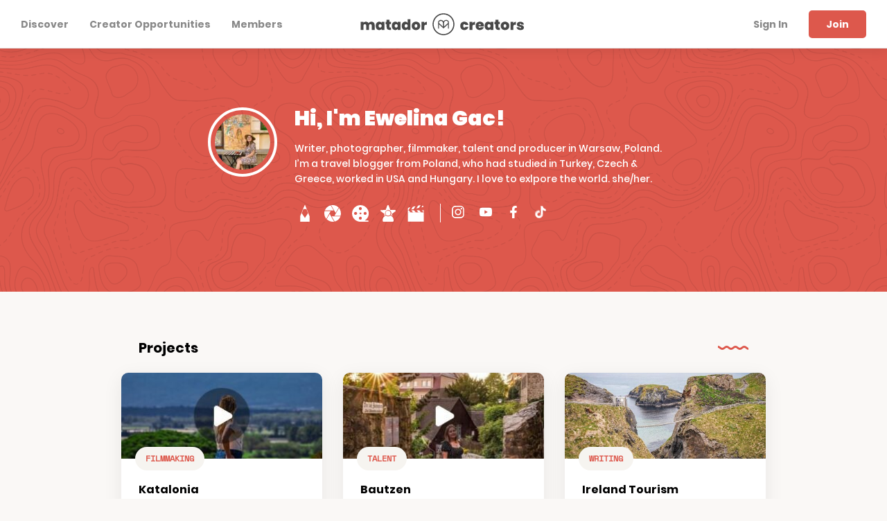

--- FILE ---
content_type: text/html; charset=UTF-8
request_url: https://creators.matadornetwork.com/profile/z03g3zr8/
body_size: 14440
content:
<!DOCTYPE html>
<html lang="en-US">
<head>
<meta charset="UTF-8">
<meta name="viewport" content="width=device-width,initial-scale=1,minimum-scale=1,viewport-fit=cover">
<title>Ewelina Gac &#8211; Matador Creators</title>
<meta name="description" content="Writer, photographer, filmmaker, talent and producer in Warsaw, Poland. I’m a travel blogger from Poland, who had studied in Turkey, Czech & Greece, worked in USA and Hungary. I love to exlpore the world. she/her.">
<meta property="og:url" content="https://creators.matadornetwork.com/profile/z03g3zr8">
<meta property="og:type" content="website">
<meta property="og:title" content="Ewelina Gac &#8211; Matador Creators">
<meta property="og:description" content="Writer, photographer, filmmaker, talent and producer in Warsaw, Poland. I’m a travel blogger from Poland, who had studied in Turkey, Czech & Greece, worked in USA and Hungary. I love to exlpore the world. she/her.">
<meta property="og:image" content="https://creators.matadornetwork.com/og-image.png">
<meta property="fb:app_id" content="342606445835679">
<meta name="theme-color" content="#dd584c">
<meta name="apple-mobile-web-app-title" content="Creators">
<meta name="apple-mobile-web-app-capable" content="yes">
<link rel="icon" href="/favicon.ico">
<link rel="apple-touch-icon" href="/apple-touch-icon.png">
<link rel="mask-icon" href="/favicon.svg" color="#dd584c">
<link rel="preconnect" href="https://cdn1.matadornetwork.com">
<link rel="dns-prefetch" href="https://cdn1.matadornetwork.com">
<link rel="preconnect" href="https://fonts.gstatic.com" crossorigin>
<link rel="dns-prefetch" href="https://fonts.gstatic.com">
<script async src='https://www.google-analytics.com/analytics.js'></script>
<script async src="https://www.googletagmanager.com/gtag/js?id=G-W3BDQFSKHY"></script>
	<style>img:is([sizes="auto" i], [sizes^="auto," i]) { contain-intrinsic-size: 3000px 1500px }</style>
	<style id='classic-theme-styles-inline-css'>
/*! This file is auto-generated */
.wp-block-button__link{color:#fff;background-color:#32373c;border-radius:9999px;box-shadow:none;text-decoration:none;padding:calc(.667em + 2px) calc(1.333em + 2px);font-size:1.125em}.wp-block-file__button{background:#32373c;color:#fff;text-decoration:none}
</style>
<style id='global-styles-inline-css'>
:root{--wp--preset--aspect-ratio--square: 1;--wp--preset--aspect-ratio--4-3: 4/3;--wp--preset--aspect-ratio--3-4: 3/4;--wp--preset--aspect-ratio--3-2: 3/2;--wp--preset--aspect-ratio--2-3: 2/3;--wp--preset--aspect-ratio--16-9: 16/9;--wp--preset--aspect-ratio--9-16: 9/16;--wp--preset--color--black: #000000;--wp--preset--color--cyan-bluish-gray: #abb8c3;--wp--preset--color--white: #ffffff;--wp--preset--color--pale-pink: #f78da7;--wp--preset--color--vivid-red: #cf2e2e;--wp--preset--color--luminous-vivid-orange: #ff6900;--wp--preset--color--luminous-vivid-amber: #fcb900;--wp--preset--color--light-green-cyan: #7bdcb5;--wp--preset--color--vivid-green-cyan: #00d084;--wp--preset--color--pale-cyan-blue: #8ed1fc;--wp--preset--color--vivid-cyan-blue: #0693e3;--wp--preset--color--vivid-purple: #9b51e0;--wp--preset--gradient--vivid-cyan-blue-to-vivid-purple: linear-gradient(135deg,rgba(6,147,227,1) 0%,rgb(155,81,224) 100%);--wp--preset--gradient--light-green-cyan-to-vivid-green-cyan: linear-gradient(135deg,rgb(122,220,180) 0%,rgb(0,208,130) 100%);--wp--preset--gradient--luminous-vivid-amber-to-luminous-vivid-orange: linear-gradient(135deg,rgba(252,185,0,1) 0%,rgba(255,105,0,1) 100%);--wp--preset--gradient--luminous-vivid-orange-to-vivid-red: linear-gradient(135deg,rgba(255,105,0,1) 0%,rgb(207,46,46) 100%);--wp--preset--gradient--very-light-gray-to-cyan-bluish-gray: linear-gradient(135deg,rgb(238,238,238) 0%,rgb(169,184,195) 100%);--wp--preset--gradient--cool-to-warm-spectrum: linear-gradient(135deg,rgb(74,234,220) 0%,rgb(151,120,209) 20%,rgb(207,42,186) 40%,rgb(238,44,130) 60%,rgb(251,105,98) 80%,rgb(254,248,76) 100%);--wp--preset--gradient--blush-light-purple: linear-gradient(135deg,rgb(255,206,236) 0%,rgb(152,150,240) 100%);--wp--preset--gradient--blush-bordeaux: linear-gradient(135deg,rgb(254,205,165) 0%,rgb(254,45,45) 50%,rgb(107,0,62) 100%);--wp--preset--gradient--luminous-dusk: linear-gradient(135deg,rgb(255,203,112) 0%,rgb(199,81,192) 50%,rgb(65,88,208) 100%);--wp--preset--gradient--pale-ocean: linear-gradient(135deg,rgb(255,245,203) 0%,rgb(182,227,212) 50%,rgb(51,167,181) 100%);--wp--preset--gradient--electric-grass: linear-gradient(135deg,rgb(202,248,128) 0%,rgb(113,206,126) 100%);--wp--preset--gradient--midnight: linear-gradient(135deg,rgb(2,3,129) 0%,rgb(40,116,252) 100%);--wp--preset--font-size--small: 13px;--wp--preset--font-size--medium: 20px;--wp--preset--font-size--large: 36px;--wp--preset--font-size--x-large: 42px;--wp--preset--spacing--20: 0.44rem;--wp--preset--spacing--30: 0.67rem;--wp--preset--spacing--40: 1rem;--wp--preset--spacing--50: 1.5rem;--wp--preset--spacing--60: 2.25rem;--wp--preset--spacing--70: 3.38rem;--wp--preset--spacing--80: 5.06rem;--wp--preset--shadow--natural: 6px 6px 9px rgba(0, 0, 0, 0.2);--wp--preset--shadow--deep: 12px 12px 50px rgba(0, 0, 0, 0.4);--wp--preset--shadow--sharp: 6px 6px 0px rgba(0, 0, 0, 0.2);--wp--preset--shadow--outlined: 6px 6px 0px -3px rgba(255, 255, 255, 1), 6px 6px rgba(0, 0, 0, 1);--wp--preset--shadow--crisp: 6px 6px 0px rgba(0, 0, 0, 1);}:where(.is-layout-flex){gap: 0.5em;}:where(.is-layout-grid){gap: 0.5em;}body .is-layout-flex{display: flex;}.is-layout-flex{flex-wrap: wrap;align-items: center;}.is-layout-flex > :is(*, div){margin: 0;}body .is-layout-grid{display: grid;}.is-layout-grid > :is(*, div){margin: 0;}:where(.wp-block-columns.is-layout-flex){gap: 2em;}:where(.wp-block-columns.is-layout-grid){gap: 2em;}:where(.wp-block-post-template.is-layout-flex){gap: 1.25em;}:where(.wp-block-post-template.is-layout-grid){gap: 1.25em;}.has-black-color{color: var(--wp--preset--color--black) !important;}.has-cyan-bluish-gray-color{color: var(--wp--preset--color--cyan-bluish-gray) !important;}.has-white-color{color: var(--wp--preset--color--white) !important;}.has-pale-pink-color{color: var(--wp--preset--color--pale-pink) !important;}.has-vivid-red-color{color: var(--wp--preset--color--vivid-red) !important;}.has-luminous-vivid-orange-color{color: var(--wp--preset--color--luminous-vivid-orange) !important;}.has-luminous-vivid-amber-color{color: var(--wp--preset--color--luminous-vivid-amber) !important;}.has-light-green-cyan-color{color: var(--wp--preset--color--light-green-cyan) !important;}.has-vivid-green-cyan-color{color: var(--wp--preset--color--vivid-green-cyan) !important;}.has-pale-cyan-blue-color{color: var(--wp--preset--color--pale-cyan-blue) !important;}.has-vivid-cyan-blue-color{color: var(--wp--preset--color--vivid-cyan-blue) !important;}.has-vivid-purple-color{color: var(--wp--preset--color--vivid-purple) !important;}.has-black-background-color{background-color: var(--wp--preset--color--black) !important;}.has-cyan-bluish-gray-background-color{background-color: var(--wp--preset--color--cyan-bluish-gray) !important;}.has-white-background-color{background-color: var(--wp--preset--color--white) !important;}.has-pale-pink-background-color{background-color: var(--wp--preset--color--pale-pink) !important;}.has-vivid-red-background-color{background-color: var(--wp--preset--color--vivid-red) !important;}.has-luminous-vivid-orange-background-color{background-color: var(--wp--preset--color--luminous-vivid-orange) !important;}.has-luminous-vivid-amber-background-color{background-color: var(--wp--preset--color--luminous-vivid-amber) !important;}.has-light-green-cyan-background-color{background-color: var(--wp--preset--color--light-green-cyan) !important;}.has-vivid-green-cyan-background-color{background-color: var(--wp--preset--color--vivid-green-cyan) !important;}.has-pale-cyan-blue-background-color{background-color: var(--wp--preset--color--pale-cyan-blue) !important;}.has-vivid-cyan-blue-background-color{background-color: var(--wp--preset--color--vivid-cyan-blue) !important;}.has-vivid-purple-background-color{background-color: var(--wp--preset--color--vivid-purple) !important;}.has-black-border-color{border-color: var(--wp--preset--color--black) !important;}.has-cyan-bluish-gray-border-color{border-color: var(--wp--preset--color--cyan-bluish-gray) !important;}.has-white-border-color{border-color: var(--wp--preset--color--white) !important;}.has-pale-pink-border-color{border-color: var(--wp--preset--color--pale-pink) !important;}.has-vivid-red-border-color{border-color: var(--wp--preset--color--vivid-red) !important;}.has-luminous-vivid-orange-border-color{border-color: var(--wp--preset--color--luminous-vivid-orange) !important;}.has-luminous-vivid-amber-border-color{border-color: var(--wp--preset--color--luminous-vivid-amber) !important;}.has-light-green-cyan-border-color{border-color: var(--wp--preset--color--light-green-cyan) !important;}.has-vivid-green-cyan-border-color{border-color: var(--wp--preset--color--vivid-green-cyan) !important;}.has-pale-cyan-blue-border-color{border-color: var(--wp--preset--color--pale-cyan-blue) !important;}.has-vivid-cyan-blue-border-color{border-color: var(--wp--preset--color--vivid-cyan-blue) !important;}.has-vivid-purple-border-color{border-color: var(--wp--preset--color--vivid-purple) !important;}.has-vivid-cyan-blue-to-vivid-purple-gradient-background{background: var(--wp--preset--gradient--vivid-cyan-blue-to-vivid-purple) !important;}.has-light-green-cyan-to-vivid-green-cyan-gradient-background{background: var(--wp--preset--gradient--light-green-cyan-to-vivid-green-cyan) !important;}.has-luminous-vivid-amber-to-luminous-vivid-orange-gradient-background{background: var(--wp--preset--gradient--luminous-vivid-amber-to-luminous-vivid-orange) !important;}.has-luminous-vivid-orange-to-vivid-red-gradient-background{background: var(--wp--preset--gradient--luminous-vivid-orange-to-vivid-red) !important;}.has-very-light-gray-to-cyan-bluish-gray-gradient-background{background: var(--wp--preset--gradient--very-light-gray-to-cyan-bluish-gray) !important;}.has-cool-to-warm-spectrum-gradient-background{background: var(--wp--preset--gradient--cool-to-warm-spectrum) !important;}.has-blush-light-purple-gradient-background{background: var(--wp--preset--gradient--blush-light-purple) !important;}.has-blush-bordeaux-gradient-background{background: var(--wp--preset--gradient--blush-bordeaux) !important;}.has-luminous-dusk-gradient-background{background: var(--wp--preset--gradient--luminous-dusk) !important;}.has-pale-ocean-gradient-background{background: var(--wp--preset--gradient--pale-ocean) !important;}.has-electric-grass-gradient-background{background: var(--wp--preset--gradient--electric-grass) !important;}.has-midnight-gradient-background{background: var(--wp--preset--gradient--midnight) !important;}.has-small-font-size{font-size: var(--wp--preset--font-size--small) !important;}.has-medium-font-size{font-size: var(--wp--preset--font-size--medium) !important;}.has-large-font-size{font-size: var(--wp--preset--font-size--large) !important;}.has-x-large-font-size{font-size: var(--wp--preset--font-size--x-large) !important;}
:where(.wp-block-post-template.is-layout-flex){gap: 1.25em;}:where(.wp-block-post-template.is-layout-grid){gap: 1.25em;}
:where(.wp-block-columns.is-layout-flex){gap: 2em;}:where(.wp-block-columns.is-layout-grid){gap: 2em;}
:root :where(.wp-block-pullquote){font-size: 1.5em;line-height: 1.6;}
</style>
<link rel="stylesheet" href="https://creators.matadornetwork.com/wp-content/themes/matadoru/css/admin.css?ver=1.0.0">
<style>.container{box-sizing:border-box;max-width:100%;margin-left:auto;margin-right:auto;padding-left:15px;padding-right:15px}.container--sm-flush{margin-left:0;margin-right:0;padding-left:0;padding-right:0}.row{display:flex;flex-wrap:wrap;margin-right:-15px;margin-left:-15px}.row>div{box-sizing:border-box;position:relative;min-height:1px;width:100%;padding-right:15px;padding-left:15px}.col-xs-1{flex:0 0 8.333%;max-width:8.333%}.col-xs-2{flex:0 0 16.666%;max-width:16.666%}.col-xs-3{flex:0 0 25%;max-width:25%}.col-xs-4{flex:0 0 33.333%;max-width:33.333%}.col-xs-5{flex:0 0 41.666%;max-width:41.666%}.col-xs-6{flex:0 0 50%;max-width:50%}.col-xs-7{flex:0 0 58.333%;max-width:58.333%}.col-xs-8{flex:0 0 66.666%;max-width:66.666%}.col-xs-9{flex:0 0 75%;max-width:75%}.col-xs-10{flex:0 0 83.333%;max-width:83.333%}.col-xs-11{flex:0 0 91.666%;max-width:91.666%}.col-xs-12{flex:0 0 100%;max-width:100%}.offset-xs-1{margin-left:8.333%}.offset-xs-2{margin-left:16.666%}.offset-xs-3{margin-left:25%}.offset-xs-4{margin-left:33.333%}.offset-xs-5{margin-left:41.666%}.offset-xs-6{margin-left:50%}.offset-xs-7{margin-left:58.333%}.offset-xs-8{margin-left:66.666%}.offset-xs-9{margin-left:75%}.offset-xs-10{margin-left:83.333%}.offset-xs-11{margin-left:91.666%}.order-xs-last{order:13}@media (min-width:576px){.container{width:540px}.container--sm-flush{margin-left:auto;margin-right:auto;padding-left:15px;padding-right:15px}.col-sm-1{flex:0 0 8.333%;max-width:8.333%}.col-sm-2{flex:0 0 16.666%;max-width:16.666%}.col-sm-3{flex:0 0 25%;max-width:25%}.col-sm-4{flex:0 0 33.333%;max-width:33.333%}.col-sm-5{flex:0 0 41.666%;max-width:41.666%}.col-sm-6{flex:0 0 50%;max-width:50%}.col-sm-7{flex:0 0 58.333%;max-width:58.333%}.col-sm-8{flex:0 0 66.666%;max-width:66.666%}.col-sm-9{flex:0 0 75%;max-width:75%}.col-sm-10{flex:0 0 83.333%;max-width:83.333%}.col-sm-11{flex:0 0 91.666%;max-width:91.666%}.col-sm-12{flex:0 0 100%;max-width:100%}.offset-sm-0{margin-left:0}.offset-sm-1{margin-left:8.333%}.offset-sm-2{margin-left:16.666%}.offset-sm-3{margin-left:25%}.offset-sm-4{margin-left:33.333%}.offset-sm-5{margin-left:41.666%}.offset-sm-6{margin-left:50%}.offset-sm-7{margin-left:58.333%}.offset-sm-8{margin-left:66.666%}.offset-sm-9{margin-left:75%}.offset-sm-10{margin-left:83.333%}.offset-sm-11{margin-left:91.666%}.order-sm-last{order:13}}@media (min-width:768px){.container{width:720px}.col-md-1{flex:0 0 8.333%;max-width:8.333%}.col-md-2{flex:0 0 16.666%;max-width:16.666%}.col-md-3{flex:0 0 25%;max-width:25%}.col-md-4{flex:0 0 33.333%;max-width:33.333%}.col-md-5{flex:0 0 41.666%;max-width:41.666%}.col-md-6{flex:0 0 50%;max-width:50%}.col-md-7{flex:0 0 58.333%;max-width:58.333%}.col-md-8{flex:0 0 66.666%;max-width:66.666%}.col-md-9{flex:0 0 75%;max-width:75%}.col-md-10{flex:0 0 83.333%;max-width:83.333%}.col-md-11{flex:0 0 91.666%;max-width:91.666%}.col-md-12{flex:0 0 100%;max-width:100%}.offset-md-0{margin-left:0}.offset-md-1{margin-left:8.333%}.offset-md-2{margin-left:16.666%}.offset-md-3{margin-left:25%}.offset-md-4{margin-left:33.333%}.offset-md-5{margin-left:41.666%}.offset-md-6{margin-left:50%}.offset-md-7{margin-left:58.333%}.offset-md-8{margin-left:66.666%}.offset-md-9{margin-left:75%}.offset-md-10{margin-left:83.333%}.offset-md-11{margin-left:91.666%}.order-md-last{order:13}}@media (min-width:992px){.container{width:960px;max-width:100%}.col-lg-1{flex:0 0 8.333%;max-width:8.333%}.col-lg-2{flex:0 0 16.666%;max-width:16.666%}.col-lg-3{flex:0 0 25%;max-width:25%}.col-lg-4{flex:0 0 33.333%;max-width:33.333%}.col-lg-5{flex:0 0 41.666%;max-width:41.666%}.col-lg-6{flex:0 0 50%;max-width:50%}.col-lg-7{flex:0 0 58.333%;max-width:58.333%}.col-lg-8{flex:0 0 66.666%;max-width:66.666%}.col-lg-9{flex:0 0 75%;max-width:75%}.col-lg-10{flex:0 0 83.333%;max-width:83.333%}.col-lg-11{flex:0 0 91.666%;max-width:91.666%}.col-lg-12{flex:0 0 100%;max-width:100%}.offset-lg-0{margin-left:0}.offset-lg-1{margin-left:8.333%}.offset-lg-2{margin-left:16.666%}.offset-lg-3{margin-left:25%}.offset-lg-4{margin-left:33.333%}.offset-lg-5{margin-left:41.666%}.offset-lg-6{margin-left:50%}.offset-lg-7{margin-left:58.333%}.offset-lg-8{margin-left:66.666%}.offset-lg-9{margin-left:75%}.offset-lg-10{margin-left:83.333%}.offset-lg-11{margin-left:91.666%}.order-lg-last{order:13}}@media (min-width:1330px){.container{width:1280px;max-width:100%}.container--squish{padding-left:140px;padding-right:140px}.col-xl-1{flex:0 0 8.333%;max-width:8.333%}.col-xl-2{flex:0 0 16.666%;max-width:16.666%}.col-xl-3{flex:0 0 25%;max-width:25%}.col-xl-4{flex:0 0 33.333%;max-width:33.333%}.col-xl-5{flex:0 0 41.666%;max-width:41.666%}.col-xl-6{flex:0 0 50%;max-width:50%}.col-xl-7{flex:0 0 58.333%;max-width:58.333%}.col-xl-8{flex:0 0 66.666%;max-width:66.666%}.col-xl-9{flex:0 0 75%;max-width:75%}.col-xl-10{flex:0 0 83.333%;max-width:83.333%}.col-xl-11{flex:0 0 91.666%;max-width:91.666%}.col-xl-12{flex:0 0 100%;max-width:100%}.offset-xl-0{margin-left:0}.offset-xl-1{margin-left:8.333%}.offset-xl-2{margin-left:16.666%}.offset-xl-3{margin-left:25%}.offset-xl-4{margin-left:33.333%}.offset-xl-5{margin-left:41.666%}.offset-xl-6{margin-left:50%}.offset-xl-7{margin-left:58.333%}.offset-xl-8{margin-left:66.666%}.offset-xl-9{margin-left:75%}.offset-xl-10{margin-left:83.333%}.offset-xl-11{margin-left:91.666%}.order-xl-last{order:13}}@keyframes basic-spinner{30%{width:8px}50%{width:14px}85%{width:8px}to{transform:rotate(360deg)}}html{height:100%;font:16px Arial,sans-serif}body{position:relative;min-height:100%;margin:0;background:#faf8f6;color:#000;word-wrap:break-word;word-break:break-word}input[type=search]{-webkit-appearance:none}button,input[type=button],input[type=submit],a{transition:opacity 100ms ease-in-out,background 100ms ease-in-out,color 100ms ease-in-out}button:enabled:active,input[type=button]:enabled:active,input[type=submit]:enabled:active,a:enabled:active{opacity:.5;transition:none}button,input[type=button],input[type=submit],.button{outline:0;border:0}button:enabled,input[type=button]:enabled,input[type=submit]:enabled,.button:enabled{cursor:pointer}button:disabled,input[type=button]:disabled,input[type=submit]:disabled,.button:disabled{opacity:.5}button:focus-visible,input[type=button]:focus-visible,input[type=submit]:focus-visible,.button:focus-visible{outline:0;box-shadow:0 0 0 2px #000}button,input[type=button],input[type=submit]{-webkit-appearance:button}button{color:inherit;background-color:transparent}input[type=button],input[type=submit]{-webkit-appearance:button}a{color:#735eff;color:var(--color-scheme);text-decoration:none}a:focus-visible{outline-offset:1px;outline:2px currentColor dotted}@media (hover:none){button,input[type=button],input[type=submit],a{transition:none}}:root{--color-scheme:#735eff;--color-scheme-rgb:115,94,255;--color-scheme-darker:rgb(15.5869565217, 0, 119.5)}.color-scheme-blue{--color-scheme:#416288;--color-scheme-rgb:65,98,136;--color-scheme-darker:black}.color-scheme-green{--color-scheme:#54c280;--color-scheme-rgb:84,194,128;--color-scheme-darker:rgb(12.7521551724, 35.7478448276, 21.9504310345)}.color-scheme-red{--color-scheme:#dd584c;--color-scheme-rgb:221,88,76;--color-scheme-darker:rgb(56.7253521127, 14.5774647887, 10.7746478873)}.color-scheme-cyan{--color-scheme:#55c0bd;--color-scheme-rgb:85,192,189;--color-scheme-darker:rgb(12.8433476395, 34.6566523605, 34.0450643777)}.color-scheme-purple{--color-scheme:#735eff;--color-scheme-rgb:115,94,255;--color-scheme-darker:rgb(15.5869565217, 0, 119.5)}.is-user-logged-in,.is-user-logged-out{display:none!important}.lazy.wow-ready{opacity:0}.lazy.wow-time{opacity:1;transition:opacity 1000ms ease-in-out}.market-lead-link.wow-ready,.user-link.wow-ready,.user-project-link.wow-ready,.workshop-link.wow-ready,.workshop-compact-link.wow-ready{opacity:.15;transform:translateY(15px) scale(.97);transition:opacity 250ms 100ms ease-in-out,transform 250ms 100ms ease-in-out}.market-lead-link.wow-time,.user-link.wow-time,.user-project-link.wow-time,.workshop-link.wow-time,.workshop-compact-link.wow-time{opacity:1;transform:none}@font-face{font-family:"Merriweather";font-style:italic;font-weight:400;font-display:swap;src:local("Merriweather Italic"),local("Merriweather-Italic"),url(https://fonts.gstatic.com/s/merriweather/v21/u-4m0qyriQwlOrhSvowK_l5-eRZOf-I.woff2) format("woff2");unicode-range:U+0000-00FF,U+0131,U+0152-0153,U+02BB-02BC,U+02C6,U+02DA,U+02DC,U+2000-206F,U+2074,U+20AC,U+2122,U+2191,U+2193,U+2212,U+2215,U+FEFF,U+FFFD}@font-face{font-family:"Merriweather";font-style:italic;font-weight:700;font-display:swap;src:local("Merriweather Bold Italic"),local("Merriweather-BoldItalic"),url(https://fonts.gstatic.com/s/merriweather/v21/u-4l0qyriQwlOrhSvowK_l5-eR71Wvf4jvw.woff2) format("woff2");unicode-range:U+0000-00FF,U+0131,U+0152-0153,U+02BB-02BC,U+02C6,U+02DA,U+02DC,U+2000-206F,U+2074,U+20AC,U+2122,U+2191,U+2193,U+2212,U+2215,U+FEFF,U+FFFD}@font-face{font-family:"Merriweather";font-style:normal;font-weight:400;font-display:swap;src:local("Merriweather Regular"),local("Merriweather-Regular"),url(https://fonts.gstatic.com/s/merriweather/v21/u-440qyriQwlOrhSvowK_l5-fCZM.woff2) format("woff2");unicode-range:U+0000-00FF,U+0131,U+0152-0153,U+02BB-02BC,U+02C6,U+02DA,U+02DC,U+2000-206F,U+2074,U+20AC,U+2122,U+2191,U+2193,U+2212,U+2215,U+FEFF,U+FFFD}@font-face{font-family:"Merriweather";font-style:normal;font-weight:700;font-display:swap;src:local("Merriweather Bold"),local("Merriweather-Bold"),url(https://fonts.gstatic.com/s/merriweather/v21/u-4n0qyriQwlOrhSvowK_l52xwNZWMf6.woff2) format("woff2");unicode-range:U+0000-00FF,U+0131,U+0152-0153,U+02BB-02BC,U+02C6,U+02DA,U+02DC,U+2000-206F,U+2074,U+20AC,U+2122,U+2191,U+2193,U+2212,U+2215,U+FEFF,U+FFFD}@font-face{font-family:"Poppins";font-style:italic;font-weight:500;font-display:swap;src:local("Poppins Medium Italic"),local("Poppins-MediumItalic"),url(https://fonts.gstatic.com/s/poppins/v9/pxiDyp8kv8JHgFVrJJLmg1hVF9eO.woff2) format("woff2");unicode-range:U+0000-00FF,U+0131,U+0152-0153,U+02BB-02BC,U+02C6,U+02DA,U+02DC,U+2000-206F,U+2074,U+20AC,U+2122,U+2191,U+2193,U+2212,U+2215,U+FEFF,U+FFFD}@font-face{font-family:"Poppins";font-style:italic;font-weight:700;font-display:swap;src:local("Poppins Bold Italic"),local("Poppins-BoldItalic"),url(https://fonts.gstatic.com/s/poppins/v9/pxiDyp8kv8JHgFVrJJLmy15VF9eO.woff2) format("woff2");unicode-range:U+0000-00FF,U+0131,U+0152-0153,U+02BB-02BC,U+02C6,U+02DA,U+02DC,U+2000-206F,U+2074,U+20AC,U+2122,U+2191,U+2193,U+2212,U+2215,U+FEFF,U+FFFD}@font-face{font-family:"Poppins";font-style:italic;font-weight:900;font-display:swap;src:local("Poppins Black Italic"),local("Poppins-BlackItalic"),url(https://fonts.gstatic.com/s/poppins/v9/pxiDyp8kv8JHgFVrJJLm81xVF9eO.woff2) format("woff2");unicode-range:U+0000-00FF,U+0131,U+0152-0153,U+02BB-02BC,U+02C6,U+02DA,U+02DC,U+2000-206F,U+2074,U+20AC,U+2122,U+2191,U+2193,U+2212,U+2215,U+FEFF,U+FFFD}@font-face{font-family:"Poppins";font-style:normal;font-weight:500;font-display:swap;src:local("Poppins Medium"),local("Poppins-Medium"),url(https://fonts.gstatic.com/s/poppins/v9/pxiByp8kv8JHgFVrLGT9Z1xlFQ.woff2) format("woff2");unicode-range:U+0000-00FF,U+0131,U+0152-0153,U+02BB-02BC,U+02C6,U+02DA,U+02DC,U+2000-206F,U+2074,U+20AC,U+2122,U+2191,U+2193,U+2212,U+2215,U+FEFF,U+FFFD}@font-face{font-family:"Poppins";font-style:normal;font-weight:700;font-display:swap;src:local("Poppins Bold"),local("Poppins-Bold"),url(https://fonts.gstatic.com/s/poppins/v9/pxiByp8kv8JHgFVrLCz7Z1xlFQ.woff2) format("woff2");unicode-range:U+0000-00FF,U+0131,U+0152-0153,U+02BB-02BC,U+02C6,U+02DA,U+02DC,U+2000-206F,U+2074,U+20AC,U+2122,U+2191,U+2193,U+2212,U+2215,U+FEFF,U+FFFD}@font-face{font-family:"Poppins";font-style:normal;font-weight:900;font-display:swap;src:local("Poppins Black"),local("Poppins-Black"),url(https://fonts.gstatic.com/s/poppins/v9/pxiByp8kv8JHgFVrLBT5Z1xlFQ.woff2) format("woff2");unicode-range:U+0000-00FF,U+0131,U+0152-0153,U+02BB-02BC,U+02C6,U+02DA,U+02DC,U+2000-206F,U+2074,U+20AC,U+2122,U+2191,U+2193,U+2212,U+2215,U+FEFF,U+FFFD}@font-face{font-family:"Space Mono";font-style:normal;font-weight:400;font-display:swap;src:local("Space Mono"),local("SpaceMono-Regular"),url(https://fonts.gstatic.com/s/spacemono/v5/i7dPIFZifjKcF5UAWdDRYEF8RQ.woff2) format("woff2");unicode-range:U+0000-00FF,U+0131,U+0152-0153,U+02BB-02BC,U+02C6,U+02DA,U+02DC,U+2000-206F,U+2074,U+20AC,U+2122,U+2191,U+2193,U+2212,U+2215,U+FEFF,U+FFFD}.header-nav{z-index:1000;position:relative}.header-nav__bar{box-sizing:border-box;height:70px;border-bottom:1px solid rgba(0,0,0,.1);background-color:#fff;color:#484848;box-shadow:0 5px 15px rgba(0,0,0,.075)}.header-nav__inner{display:flex;height:100%;max-width:1280px;margin:0 auto;padding:0 15px;word-wrap:normal;word-break:normal}.header-nav__inner-left,.header-nav__inner-center,.header-nav__inner-right{flex:1 1 33.333%;display:flex;align-items:center}.header-nav__inner-center{justify-content:center}.header-nav__inner-right{justify-content:flex-end}.header-nav__logo,.header-nav__logo>svg{display:block;width:240px;height:36px}.header-nav__logo{color:currentColor}.header-nav__logo>svg{fill:currentColor}.header-nav__hamburger-button{display:none;height:22px;padding:0 15px}.header-nav__hamburger-button>svg{fill:currentColor;width:22px;height:22px;cursor:pointer}.header-nav__menu>.menu{display:flex;align-items:center;height:100%;margin:0;padding-left:0;list-style:none}.header-nav__menu>.menu>.menu-item{padding:0 15px}.header-nav__menu>.menu>.menu-item>a{color:currentColor;font:700 .875rem/1.2 "Poppins",sans-serif,sans-serif;text-decoration:none;white-space:nowrap;opacity:.65}.header-nav__menu>.menu>.menu-item>a:hover{color:#735eff;color:var(--color-scheme);opacity:1}.header-nav__menu>.menu>.menu-item-active>a{color:#735eff;color:var(--color-scheme);opacity:1}.header-nav__menu>.menu>.menu-item-button>a{padding:10px 25px;border-radius:5px;background-color:#735eff;background-color:var(--color-scheme);color:#fff;opacity:1}.header-nav__menu>.menu>.menu-item-button>a:hover{color:#fff;background-color:var(--color-scheme-darker)}.header-nav__menu>.menu>.menu-item-has-children{position:relative}.header-nav__menu>.menu>.menu-item-has-children>a{white-space:nowrap}.header-nav__menu>.menu>.menu-item-has-children>.sub-menu{z-index:2;position:absolute;top:100%;left:15px;margin:0;padding:15px 25px;border-radius:3px;background:#fff;box-shadow:0 7px 28px rgba(0,0,0,.25);visibility:hidden;opacity:0;list-style:none;pointer-events:none;transform:translateY(-5px);transition:transform 250ms ease-in,opacity 250ms}.header-nav__menu>.menu>.menu-item-has-children>.sub-menu>.menu-item>a{display:block;padding:10px 35px 10px 0;color:#000;font:.875rem/1.2 "Poppins",sans-serif,sans-serif;white-space:nowrap;opacity:.5}.header-nav__menu>.menu>.menu-item-has-children>.sub-menu>.menu-item>a:hover{color:#735eff;color:var(--color-scheme);opacity:1}.header-nav__menu>.menu>.menu-item-has-children>.sub-menu>.menu-item-divider{height:1px;margin:10px 0;background-color:#ccc}.header-nav__menu>.menu>.menu-item-has-children:hover>.sub-menu{visibility:visible;opacity:1;pointer-events:auto;transform:none}.header-nav__menu>.menu>.menu-item-sub-menu-right>.sub-menu{left:auto;right:15px}.header-nav__menu--account>.menu>.menu-item-notice:after{content:" ";display:block;position:absolute;top:2px;right:8px;width:8px;height:8px;border:2px solid #fff;border-radius:50%;background-color:#dd584c}.header-nav__menu--account>.menu>.menu-item-user,.header-nav__menu--account>.menu>.menu-item-messages{position:relative;padding:0 10px}.header-nav__menu--account>.menu>.menu-item-user>a,.header-nav__menu--account>.menu>.menu-item-messages>a{overflow:hidden;display:block;box-sizing:border-box;width:32px;height:32px;padding:0;text-indent:100%}.header-nav__menu--account>.menu>.menu-item-user>a{border:1px solid currentColor;border-radius:99px;background:#000 url(https://cdn1.matadornetwork.com/assets/images/avatar-blank-sm.png) no-repeat center;background-size:cover;opacity:1}.header-nav__menu--account>.menu>.menu-item-user>a:after{content:none}.header-nav__menu--account>.menu>.menu-item-messages>a{-webkit-mask:url(https://cdn1.matadornetwork.com/assets/images/mu/icon-envelope.svg) no-repeat center;-webkit-mask-size:24px;background-color:currentColor}@media (max-width:991.98px){.header-nav__bar{height:65px}.header-nav__inner-left,.header-nav__inner-right{flex:0 1 52px}.header-nav__inner-center{flex:1 1 auto}.header-nav__logo,.header-nav__logo>svg{display:block;width:220px;height:30px}.header-nav__hamburger-button{display:block;padding:0}.header-nav__menu--main,.header-nav__menu--account>.menu>.menu-item-login,.header-nav__menu--account>.menu>.menu-item-register,.header-nav__menu--account>.menu>.menu-item-dashboard,.header-nav__menu--account>.menu>.menu-item-user{display:none}.header-nav__menu--account>.menu>.menu-item-messages{padding:0}.header-nav__menu--account>.menu>.menu-item-notice:after{right:-2px}}.page-section{margin-bottom:100px}.page-section--gap-top{margin-top:100px}.page-section--short{margin-bottom:70px}.page-section--short.page-section--gap-top{margin-top:70px}.page-section--flush{margin-bottom:0}.page-section__title{display:flex;align-items:center;box-sizing:border-box;margin:0 0 50px;padding:0 25px;font:700 1.875rem/1.1 "Poppins",sans-serif,sans-serif}.page-section__title--sm{margin-bottom:25px;font-size:1.25rem}.page-section__title--center{justify-content:center;width:640px;max-width:100%;margin-left:auto;margin-right:auto;text-align:center}.page-section__title--wiggle:after{content:" ";width:44px;height:6px;margin-left:auto;-webkit-mask:url(https://cdn1.matadornetwork.com/assets/images/mu/wiggle-line.svg) no-repeat;background-color:#735eff;background-color:var(--color-scheme)}.page-section__title--gap-sm.page-section__title{margin-bottom:35px}.page-section__title--gap-sm.page-section__title--sm{margin-bottom:15px}.page-section__title-link{display:flex;align-items:center;margin-left:auto;color:#735eff;color:var(--color-scheme);font:700 .9375rem/1.1 "Poppins",sans-serif,sans-serif;white-space:nowrap}.page-section__title-link:hover{opacity:.5}.page-section__title-link--add:before{content:"+";width:28px;height:28px;margin-right:10px;border-radius:50%;background-color:rgba(var(--color-scheme-rgb),.1);font-weight:400;font-size:20px;line-height:28px;text-align:center}.page-section__title-link--next:after{content:" ";width:18px;height:18px;margin-left:10px;-webkit-mask:url(https://cdn1.matadornetwork.com/assets/images/mu/icon-caret-right.svg) no-repeat center;background-color:#735eff;background-color:var(--color-scheme)}.page-section__title-link--edit{flex-shrink:0;overflow:hidden;display:block;width:42px;height:42px;margin-left:auto;border-radius:50%;background-color:rgba(var(--color-scheme-rgb),.1);text-indent:100%;white-space:nowrap}.page-section__title-link--edit:before{content:" ";display:block;width:100%;height:100%;-webkit-mask:url(https://cdn1.matadornetwork.com/assets/images/mu/icon-pencil.svg) no-repeat center;-webkit-mask-size:16px;background-color:#735eff;background-color:var(--color-scheme)}.page-section__description{margin:0 0 35px;font:.9375rem/1.6 "Poppins",sans-serif,sans-serif}.page-section__description--center{width:540px;max-width:100%;margin-left:auto;margin-right:auto;text-align:center}@media (max-width:991.98px){.page-section__title{padding:0;font-size:1.625rem}}.footer-wrapper{padding-top:50px;padding-bottom:env(safe-area-inset-bottom);background-color:#f4f1ec}.footer-nav{display:flex}.footer-nav__left{flex-basis:33.333%}.footer-nav__right{flex-basis:66.666%;display:flex;align-items:flex-end;font:1.25rem/1.2 "Poppins",sans-serif,sans-serif}.footer-nav__menu--social>.menu{display:flex;margin:0 -10px 25px;padding:0;list-style:none}.footer-nav__menu--social>.menu>.menu-item{margin:0 10px;padding:0}.footer-nav__menu--social>.menu>.menu-item>a{overflow:hidden;display:block;position:relative;width:40px;height:40px;border-radius:50%;background-color:rgba(115,94,255,.1);background-color:rgba(var(--color-scheme-rgb),.1);text-indent:40px;white-space:nowrap}.footer-nav__menu--social>.menu>.menu-item>a:hover{opacity:.5}.footer-nav__menu--social>.menu>.menu-item>a:before{content:" ";position:absolute;top:0;left:0;width:100%;height:100%;background-color:#735eff;background-color:var(--color-scheme)}.footer-nav__menu--social>.menu>.menu-item.facebook>a:before{-webkit-mask:url(https://cdn1.matadornetwork.com/assets/images/mu/icon-facebook.svg?0=1) no-repeat center;-webkit-mask-size:16px}.footer-nav__menu--social>.menu>.menu-item.instagram>a:before{-webkit-mask:url(https://cdn1.matadornetwork.com/assets/images/mu/icon-instagram.svg?0=1) no-repeat center;-webkit-mask-size:16px}.footer-nav__menu--social>.menu>.menu-item.tiktok>a:before{-webkit-mask:url(https://cdn1.matadornetwork.com/assets/images/mu/icon-tiktok.svg?0=1) no-repeat center;-webkit-mask-size:16px}.footer-nav__menu--social>.menu>.menu-item.youtube>a:before{-webkit-mask:url(https://cdn1.matadornetwork.com/assets/images/mu/icon-youtube.svg?0=1) no-repeat center;-webkit-mask-size:16px}.footer-nav__menu--social>.menu>.menu-item.pinterest>a:before{-webkit-mask:url(https://cdn1.matadornetwork.com/assets/images/mu/icon-pinterest.svg?0=1) no-repeat center;-webkit-mask-size:16px}.footer-nav__menu--social>.menu>.menu-item.twitter>a:before{-webkit-mask:url(https://cdn1.matadornetwork.com/assets/images/mu/icon-twitter.svg?0=1) no-repeat center;-webkit-mask-size:16px}.footer-nav__matador-network-logo{display:block;width:300px;height:34px;margin:0 0 25px}.footer-legal{display:flex;padding-top:25px;padding-bottom:25px;font:.9375rem/1.2 "Poppins",sans-serif,sans-serif}.footer-legal__copyright{flex-basis:33.333%;margin-bottom:10px}.footer-nav__menu--main>.menu,.footer-legal__menu>.menu{display:flex;flex-wrap:wrap;margin:0 -10px 25px;padding:0;list-style:none}.footer-nav__menu--main>.menu>.menu-item,.footer-legal__menu>.menu>.menu-item{margin:0 5px 5px;padding:0}.footer-nav__menu--main>.menu>.menu-item>a,.footer-legal__menu>.menu>.menu-item>a{padding:0 5px;color:currentColor}.footer-nav__menu--main>.menu>.menu-item>a:hover,.footer-legal__menu>.menu>.menu-item>a:hover{background-color:#735eff;background-color:var(--color-scheme);color:#fff}.footer-legal__menu{flex-basis:66.666%}.footer-legal__menu>.menu{margin-bottom:10px}@media (max-width:1329.98px){.footer-nav,.footer-legal{flex-direction:column}}@media (max-width:767.98px){.footer-nav__right{font-size:.9375rem}.footer-legal{padding-top:0}}.profile-header{display:flex;justify-content:center;align-items:center;padding:85px 0;background:url(https://cdn1.matadornetwork.com/assets/images/mu/page-section-topo-map-bg.png) center;background-color:#735eff;background-color:var(--color-scheme);background-size:512px}.profile-header__inner{position:relative;min-height:100px}.profile-header__inner>.progress-ring__image-wrapper{position:absolute;top:0;left:0;width:100px;height:100px}.profile-header__image{flex-shrink:0;position:absolute;top:0;left:0;width:100px;height:100px;border-radius:50%;background:#404040 no-repeat center;background-size:cover;box-shadow:0 2px 4px rgba(0,0,0,.25)}.profile-header__content{display:flex;flex-direction:column;width:540px;margin-left:110px;padding:0 15px;color:#fff}.profile-header__content>p{margin:0 0 25px;font:.875rem/1.6 "Poppins",sans-serif,sans-serif}.profile-header__content>p a{color:currentColor;text-decoration:underline}.profile-header__content>p a:hover{opacity:.5}.profile-header__title{display:flex;flex-wrap:wrap;margin-bottom:5px}.profile-header__title>h1{display:flex;align-items:center;margin:0 25px 10px 0;font:900 1.875rem/1.1 "Poppins",sans-serif,sans-serif}.profile-header__edit-link,.profile-header__message-link{margin:0 15px 10px 0;padding:10px 15px;border-radius:5px;background-color:#fff;color:#735eff;color:var(--color-scheme);font:700 .8125rem/1.1 "Poppins",sans-serif,sans-serif}.profile-header__edit-link:hover,.profile-header__message-link:hover{opacity:.5}.profile-header__lists{display:flex}.profile-header__lists>hr{width:1px;margin:0 10px 15px;border:0;background-color:#fff}.profile-header__skill-link-list,.profile-header__social-link-list{display:flex;flex-wrap:wrap;align-items:center;margin-bottom:10px}.profile-header__skill-link,.profile-header__social-link{flex-shrink:0;min-width:30px;margin-right:10px;margin-bottom:5px}.profile-header__skill-link:before,.profile-header__social-link:before{content:" ";display:block;width:24px;height:24px;margin:0 auto;background:no-repeat center;background-size:24px;filter:invert(1)}.profile-header__skill-link--writing:before{background-image:url(https://cdn1.matadornetwork.com/assets/images/mu/icon-pencil-tip.svg)}.profile-header__skill-link--photography:before{background-image:url(https://cdn1.matadornetwork.com/assets/images/mu/icon-camera-aperture.svg)}.profile-header__skill-link--filmmaking:before{background-image:url(https://cdn1.matadornetwork.com/assets/images/mu/icon-film-reel.svg)}.profile-header__skill-link--talent:before{background-image:url(https://cdn1.matadornetwork.com/assets/images/mu/icon-star-bust.svg)}.profile-header__skill-link--production:before{background-image:url(https://cdn1.matadornetwork.com/assets/images/mu/icon-clapperboard.svg)}.profile-header__social-link{color:#fff;font:10px/1.2 "Poppins",sans-serif,sans-serif;text-align:center}.profile-header__social-link:hover{opacity:.5}.profile-header__social-link:before{margin-bottom:3px;background-size:18px}.profile-header__social-link--facebook:before{background-image:url(https://cdn1.matadornetwork.com/assets/images/mu/icon-facebook.svg)}.profile-header__social-link--twitter:before{background-image:url(https://cdn1.matadornetwork.com/assets/images/mu/icon-twitter.svg)}.profile-header__social-link--instagram:before{background-image:url(https://cdn1.matadornetwork.com/assets/images/mu/icon-instagram.svg)}.profile-header__social-link--youtube:before{background-image:url(https://cdn1.matadornetwork.com/assets/images/mu/icon-youtube.svg)}.profile-header__social-link--vimeo:before{background-image:url(https://cdn1.matadornetwork.com/assets/images/mu/icon-vimeo.svg)}.profile-header__social-link--tiktok:before{background-image:url(https://cdn1.matadornetwork.com/assets/images/mu/icon-tiktok.svg)}.profile-header__agreement{margin-bottom:10px;font:.875rem/1.2 "Poppins",sans-serif,sans-serif}.profile-header__agreement a{color:currentColor;text-decoration:underline}.profile-header__agreement a:hover{opacity:.5}.profile-header__agreement--checked:before{content:url(https://cdn1.matadornetwork.com/assets/images/mu/icon-checkmark.svg);display:inline-block;width:14px;height:14px;margin:0 5px 2px 0;vertical-align:middle;filter:invert(1)}@media (max-width:767.98px){.profile-header__content{width:auto}}@media (max-width:575.98px){.profile-header{padding-top:35px;padding-bottom:35px}.profile-header__content{margin-left:0}.profile-header__lists{order:-1;flex-direction:column;justify-content:center;min-height:119px;margin-left:119px}.profile-header__lists>hr{display:none}}.user-project-link{box-sizing:border-box;height:100%;padding-bottom:35px}.user-project-link__inner{overflow:hidden;display:flex;flex-direction:column;height:100%;border-radius:10px;background-color:#fff;box-shadow:0 7px 28px rgba(0,0,0,.075)}.user-project-link__image{position:relative;height:0;padding-top:42.86%}.user-project-link__image-inner{position:absolute;top:0;left:0;width:100%;height:100%;background-color:#404040;background-position:center;background-size:cover}.user-project-link__content{flex-grow:1;display:flex;flex-direction:column;position:relative;padding:35px 25px 25px}.user-project-link__content>h3{display:flex;align-items:center;margin:0 0 15px;font:700 1rem/1.3 "Poppins",sans-serif,sans-serif}.user-project-link__content>h3 a{color:currentColor}.user-project-link__content>h3 a:hover{opacity:.5}.user-project-link__badge-featured{margin-bottom:10px;font:700 .75rem/1.2 "Poppins",sans-serif,sans-serif}.user-project-link__badge-featured:before{content:" ";width:16px;height:16px;margin-right:5px;background-color:currentColor;-webkit-mask:url(https://cdn1.matadornetwork.com/assets/images/mu/icon-star.svg) no-repeat center;vertical-align:-2.5px;display:none}h2 .user-project-link__badge-featured{font:700 .875rem/1.2 "Poppins",sans-serif,sans-serif}h2 .user-project-link__badge-featured:before{width:20px;height:20px;margin:0 0 0 5px;display:none}h2 .user-project-link__badge-featured{margin:0}.user-project-link__skill{align-self:start;position:absolute;top:-17.25px;left:20px;padding:10px 15px;border-radius:99px;background-color:#f6f4f0;color:#735eff;color:var(--color-scheme);font:700 .75rem/1.2 "Space Mono",monospace,monospace;text-transform:uppercase}.user-project-link__hostname{display:block;margin-bottom:35px;color:currentColor;font:.75rem/1.2 "Space Mono",monospace,monospace}.user-project-link__user{display:flex;align-items:center;margin-top:auto}.user-project-link__user>a{color:currentColor;font:700 .75rem/1.2 "Poppins",sans-serif,sans-serif}.user-project-link__user>a:hover{opacity:.5}.user-project-link__user-image{flex-shrink:0;width:30px;height:30px;margin-right:10px;border-radius:50%;background:#404040 no-repeat center;background-size:cover;box-shadow:0 2px 4px rgba(0,0,0,.15)}.user-project-link__edit-button{overflow:hidden;position:absolute;right:25px;bottom:25px;width:40px;height:40px;border-radius:50%;background-color:rgba(115,94,255,.1);background-color:rgba(var(--color-scheme-rgb),.1);text-indent:40px;white-space:nowrap}.user-project-link__edit-button:hover{opacity:.5}.user-project-link__edit-button:before{content:" ";position:absolute;top:0;left:0;width:100%;height:100%;-webkit-mask:url(https://cdn1.matadornetwork.com/assets/images/mu/icon-pencil.svg) no-repeat center;-webkit-mask-size:16px;background-color:#735eff;background-color:var(--color-scheme)}@media (min-width:992px){.user-project-link--lg .user-project-link__content>h3{font-size:1.4375rem}.user-project-link--xl{max-width:992px}.user-project-link--xl .user-project-link__inner{flex-direction:row}.user-project-link--xl .user-project-link__image{width:380px;height:285px;padding-top:0}.user-project-link--xl .user-project-link__content{flex-grow:0;box-sizing:border-box;width:540px;padding:25px 35px}.user-project-link--xl .user-project-link__content>h3{font-size:1.4375rem}.user-project-link--xl .user-project-link__skill{position:static;margin-bottom:10px}.user-project-link--xl .user-project-link__hostname{margin-bottom:10px}}.grid-cta{position:relative}.grid-cta__cell{margin-bottom:15px;padding-top:100%;background:linear-gradient(#f4f1ec,rgba(255,255,255,0))}.grid-cta--list .grid-cta__cell{padding-top:25%}.grid-cta__content{display:flex;flex-direction:column;justify-content:center;align-items:center;box-sizing:border-box;position:absolute;top:0;left:0;width:100%;height:100%;padding:25px 15px 0}.grid-cta__content>p{margin:0 0 25px;font:700 1.4375rem/1.2 "Poppins",sans-serif,sans-serif;text-align:center}.grid-cta--sm .grid-cta__content>p{font-size:.9375rem}.grid-cta__action-link{display:inline-block;margin-bottom:25px;padding:10px 15px;border-radius:5px;background-color:#735eff;background-color:var(--color-scheme);color:#fff;font:700 .8125rem/1.1 "Poppins",sans-serif,sans-serif}.grid-cta__action-link:hover{opacity:.5}@media (max-width:991.98px){.grid-cta .col-lg-3:not(:first-child),.grid-cta .col-lg-4:not(:first-child){display:none}}</style>
<script>
var muajaxurl = 'https://creators.matadornetwork.com/wp-content/plugins/matadoru/mu-ajax.php';
var maLoggedInCookie = 'mu-user-logged-in';
var stripeKey = 'pk_live_7VORVrpYwC8K8M1F2cPWa0OC00bAS1FYmI';
var muMessageMaxRecipients = 500;
var registerUrl = 'https://creators.matadornetwork.com/register/'
</script>
<script>window.ga=window.ga||function(){(ga.q=ga.q||[]).push(arguments)},ga.l=+new Date,window.enableTracking=function(){function n(){dataLayer.push(arguments)}window.isTrackingConsentNeeded=!1,ga("create","UA-1248498-11",{cookieDomain:"auto",anonymizeIp:!0}),ga("send","pageview"),window.dataLayer=window.dataLayer||[],n("js",new Date),n("config","G-W3BDQFSKHY")},/(^| )(CONSENT=2|EU=\(null\))(;|$)/.test(document.cookie)?enableTracking():window.isTrackingConsentNeeded=!/(^| )CONSENT=0(;|$)/.test(document.cookie);</script>
</head>
<body class="home blog wp-singular mf_page-template-default single single-mf_page postid-0 wp-theme-matadoru color-scheme-red">
<div class="header-nav">
	<header class="header-nav__bar">
		<div class="header-nav__inner">
			<div class="header-nav__inner-left">
				<label class="header-nav__hamburger-button" for="hamburger-menu__toggler"><svg xmlns="http://www.w3.org/2000/svg" viewBox="0 0 16 16">
<rect y="2" width="16" height="2" rx=".5"></rect>
<rect y="7" width="16" height="2" rx=".5"></rect>
<rect y="12" width="16" height="2" rx=".5"></rect>
</svg></label>
				<nav class="header-nav__menu--main header-nav__menu" aria-label="primary">
					<ul class="menu">
	<li class="menu-item"><a href="https://creators.matadornetwork.com/discover/">Discover</a></li>
	<li class="menu-item"><a href="https://creators.matadornetwork.com/paid-gigs/">Creator Opportunities</a></li>
		<li class="menu-item"><a href="https://creators.matadornetwork.com/members/">Members</a></li>
</ul>
				</nav>
			</div>
			<div class="header-nav__inner-center">
				<a class="header-nav__logo" href="https://creators.matadornetwork.com/"><svg xmlns="http://www.w3.org/2000/svg" viewBox="0 0 296 40">
<path d="M285,30.4c-4.1,0-6.8-2.2-7-5.1h4.9c0.1,1,0.9,1.5,2,1.5c0.9,0,1.4-0.4,1.4-0.9c0-2.1-7.7-0.4-7.7-5.7c0-2.5,2.1-4.7,6.1-4.7s6.1,2.2,6.4,5.1h-4.6c-0.2-0.9-0.8-1.5-1.9-1.5c-0.8,0-1.3,0.3-1.3,0.9c0,2.1,7.8,0.4,7.8,6C291.1,28.5,288.8,30.4,285,30.4z"/>
<path d="M272.3,30.2h-5.1V15.6h5.1v2.6c1.1-1.6,2.8-2.7,4.7-2.7v5.4h-1.4c-2.1,0-3.3,0.7-3.3,2.9L272.3,30.2L272.3,30.2z"/>
<path d="M257.4,30.4c-4.3,0-7.6-2.8-7.6-7.5c0-4.6,3.3-7.5,7.6-7.5c4.3,0,7.6,2.8,7.6,7.5C265.1,27.5,261.8,30.4,257.4,30.4z M257.4,26c1.3,0,2.5-1,2.5-3.1s-1.2-3-2.5-3s-2.4,1-2.4,3C255,25,256.1,26,257.4,26z"/>
<path d="M240.5,19.9h-1.8v-4.2h1.8v-3.6h5.1v3.5h2.7v4.2h-2.7v4.9c0,0.8,0.3,1.1,1.2,1.1h1.5v4.3h-2.2c-3.2,0-5.6-1.4-5.6-5.5V19.9z"/>
<path d="M227.4,15.4c2.1,0,3.5,0.9,4.3,2.2v-2h5.1v14.6h-5.1v-2c-0.8,1.3-2.2,2.2-4.3,2.2c-3.5,0-6.2-2.8-6.2-7.5S223.9,15.4,227.4,15.4z M229,19.9c-1.5,0-2.7,1-2.7,3s1.2,3,2.7,3c1.4,0,2.7-1.1,2.7-3C231.7,20.9,230.5,19.9,229,19.9z"/>
<path d="M212.6,30.4c-4.3,0-7.4-2.8-7.4-7.5c0-4.6,3-7.5,7.4-7.5c4.3,0,7.4,2.8,7.4,7.3c0,0.4,0,0.8-0.1,1.2h-9.6c0.1,1.7,1,2.4,2.2,2.4c1,0,1.5-0.5,1.8-1.1h5.4C219,28.1,216.2,30.4,212.6,30.4z M210.2,21.5h4.5c0-1.3-1-2-2.2-2S210.5,20.1,210.2,21.5z"/>
<path d="M199.5,30.2h-5.1V15.6h5.1v2.6c1.1-1.6,2.8-2.7,4.7-2.7v5.4h-1.4c-2.1,0-3.3,0.7-3.3,2.9V30.2z"/>
<path d="M185.2,15.4c3.7,0,6.4,2.1,7.1,5.8h-5.4c-0.3-0.9-0.9-1.4-1.8-1.4c-1.2,0-2.1,1-2.1,3.1s0.8,3.1,2.1,3.1c1,0,1.5-0.5,1.8-1.4h5.4c-0.7,3.6-3.4,5.8-7.1,5.8c-4.3,0-7.4-2.8-7.4-7.5C177.8,18.3,180.8,15.4,185.2,15.4z"/>
<path d="M148,39.5c-10.8,0-19.5-8.7-19.5-19.5S137.2,0.5,148,0.5s19.5,8.7,19.5,19.5S158.8,39.5,148,39.5z M148,2.5c-9.6,0-17.5,7.9-17.5,17.5s7.9,17.5,17.5,17.5s17.5-7.9,17.5-17.5S157.6,2.5,148,2.5z"/>
<path d="M157.3,15c-0.6-1.2-1.7-2.1-3-2.5c-1.5-0.4-3.1-0.2-4.5,0.6c-0.8,0.5-1.4,1.2-1.8,2l0,0c-0.4-0.8-1-1.5-1.8-2c-1.4-0.8-3-1-4.5-0.6c-1.3,0.4-2.4,1.3-3,2.5c-0.3,0.9-0.4,1.8-0.4,2.8v10h1.7v-7.7l8,7.4l0,0l8-7.4v7.7h1.7v-10C157.8,16.8,157.6,15.9,157.3,15z M147.2,24.4c0,0-6.2-5.8-6.5-5.9c-0.7-0.8-0.9-1.9-0.4-2.8c0.4-0.8,1.1-1.4,2-1.5c1-0.3,2.1-0.2,3,0.4c1.3,0.8,1.7,2.7,1.9,3.6V24.4L147.2,24.4z M155.3,18.4l-6.5,5.9V18c0.2-0.9,0.6-2.8,1.9-3.6c0.9-0.5,2-0.7,3-0.4c0.9,0.2,1.6,0.7,2,1.5C156.2,16.5,156,17.6,155.3,18.4L155.3,18.4z"/>
<path d="M113.8,30.2h-5.1V15.6h5.1v2.6c1.1-1.6,2.8-2.7,4.7-2.7v5.4h-1.4c-2.1,0-3.3,0.7-3.3,2.9C113.8,23.8,113.8,30.2,113.8,30.2z"/>
<path d="M99,30.4c-4.3,0-7.6-2.8-7.6-7.5c0-4.6,3.3-7.5,7.6-7.5c4.3,0,7.6,2.8,7.6,7.5C106.6,27.5,103.3,30.4,99,30.4z M99,26c1.3,0,2.5-1,2.5-3.1s-1.2-3-2.5-3s-2.4,1-2.4,3C96.6,25,97.6,26,99,26z"/>
<path d="M79.9,15.4c1.9,0,3.4,0.9,4.2,2.2V11h5.1v19.2h-5.1v-2c-0.8,1.3-2.2,2.2-4.3,2.2c-3.5,0-6.2-2.8-6.2-7.5S76.4,15.4,79.9,15.4z M81.5,19.9c-1.5,0-2.7,1-2.7,3s1.2,3,2.7,3c1.4,0,2.7-1.1,2.7-3C84.2,20.9,83,19.9,81.5,19.9z"/>
<path d="M62.2,15.4c2.1,0,3.5,0.9,4.3,2.2v-2h5.1v14.6h-5.1v-2c-0.8,1.3-2.2,2.2-4.3,2.2c-3.5,0-6.2-2.8-6.2-7.5S58.7,15.4,62.2,15.4z M63.8,19.9c-1.5,0-2.7,1-2.7,3s1.2,3,2.7,3c1.4,0,2.7-1.1,2.7-3C66.5,20.9,65.3,19.9,63.8,19.9z"/>
<path d="M46.7,19.9h-1.8v-4.2h1.8v-3.6h5.1v3.5h2.7v4.2h-2.7v4.9c0,0.8,0.3,1.1,1.2,1.1h1.5v4.3h-2.2c-3.2,0-5.6-1.4-5.6-5.5V19.9z"/>
<path d="M33.6,15.4c2.1,0,3.5,0.9,4.3,2.2v-2H43v14.6h-5.1v-2c-0.8,1.3-2.2,2.2-4.3,2.2c-3.5,0-6.2-2.8-6.2-7.5S30.1,15.4,33.6,15.4z M35.2,19.9c-1.5,0-2.7,1-2.7,3s1.2,3,2.7,3c1.4,0,2.7-1.1,2.7-3C37.9,20.9,36.6,19.9,35.2,19.9z"/>
<path d="M20.3,22.4c0-1.6-1-2.5-2.4-2.5c-1.5,0-2.4,0.9-2.4,2.5v7.8h-5.1v-7.8c0-1.6-0.9-2.5-2.4-2.5s-2.4,0.9-2.4,2.5v7.8H0.5V15.6h5.1v1.9c0.8-1.2,2.3-2.1,4.2-2.1c2.2,0,3.9,1,4.9,2.7c1-1.5,2.7-2.7,4.9-2.7c3.7,0,5.9,2.4,5.9,6.2v8.5h-5.1L20.3,22.4L20.3,22.4z"/>
</svg></a>
			</div>
			<div class="header-nav__inner-right">
				<nav class="header-nav__menu--account header-nav__menu" aria-label="account">
										<ul class="menu">
	<li class="menu-item menu-item-login"><a href="https://creators.matadornetwork.com/login/">Sign In</a></li>
	<li class="menu-item menu-item-register menu-item-button"><a href="https://creators.matadornetwork.com/register/">Join</a></li>
</ul>									</nav>
			</div>
		</div>
	</header>
	<input id="hamburger-menu__toggler" type="checkbox" style="display:none">
<div class="hamburger-menu" style="display:none">
	<div class="hamburger-menu__inner">
		<div class="hamburger-menu__action">
			<label class="hamburger-menu__close-button" for="hamburger-menu__toggler">&#10006;</label>
		</div>
		<div class="hamburger-menu__content">
			<nav class="hamburger-menu__link-list--account hamburger-menu__link-list" aria-label="mobile">
								<ul class="menu">
	<li class="menu-item menu-item-login"><a href="https://creators.matadornetwork.com/login/">Sign In</a></li>
	<li class="menu-item menu-item-register menu-item-button"><a href="https://creators.matadornetwork.com/register/">Join</a></li>
</ul>							</nav>
			<nav class="hamburger-menu__link-list--main hamburger-menu__link-list" aria-label="mobile">
				<ul class="menu">
	<li class="menu-item"><a href="https://creators.matadornetwork.com/discover/">Discover</a></li>
	<li class="menu-item"><a href="https://creators.matadornetwork.com/paid-gigs/">Creator Opportunities</a></li>
		<li class="menu-item"><a href="https://creators.matadornetwork.com/members/">Members</a></li>
</ul>
			</nav>
		</div>
	</div>
</div></div><section class="page-section--short page-section">
	<header class="profile-header">
		<div class="profile-header__inner">
						<div class="progress-ring__image-wrapper">
	<svg xmlns="http://www.w3.org/2000/svg" viewBox="0 0 16 16">
		<g transform="rotate(-90 8 8)">
			<circle r="7.675" cx="8" cy="8" stroke-width="0.65" stroke-dasharray="0 0.5" stroke="white" fill="transparent" opacity=".25"/>
			<circle r="7.675" cx="8" cy="8" stroke-width="0.65" stroke-dashoffset="0" stroke-dasharray="48.22 48.22" stroke="white" fill="transparent"/>
		</g>
	</svg>
	<div class="progress-ring__image" style="background-image:url(https://cdn1.matadornetwork.com/matadoru-cdn/1/2022/07/AVATAR_3b5c5428b306fc0afa16283c16f62920-100x100.jpg)"></div>
</div>
						<div class="profile-header__content">
								<div class="profile-header__title">
					<h1>Hi, I'm Ewelina Gac!&nbsp;</h1>
									</div>
				<p>Writer, photographer, filmmaker, talent and producer in Warsaw, Poland. I’m a travel blogger from Poland, who had studied in Turkey, Czech & Greece, worked in USA and Hungary. I love to exlpore the world. she/her.</p>
				<div class="profile-header__lists">
										<div class="profile-header__skill-link-list">
													<span class="profile-header__skill-link--writing profile-header__skill-link" title="Writing"></span>
													<span class="profile-header__skill-link--photography profile-header__skill-link" title="Photography"></span>
													<span class="profile-header__skill-link--filmmaking profile-header__skill-link" title="Filmmaking"></span>
													<span class="profile-header__skill-link--talent profile-header__skill-link" title="Talent"></span>
													<span class="profile-header__skill-link--production profile-header__skill-link" title="Production"></span>
											</div>
					<hr>															<div class="profile-header__social-link-list">
																										<a class="profile-header__social-link--instagram profile-header__social-link brazen-modal-link" href="#quick-register"></a>
																																							<a class="profile-header__social-link--youtube profile-header__social-link brazen-modal-link" href="#quick-register"></a>
																																							<a class="profile-header__social-link--facebook profile-header__social-link brazen-modal-link" href="#quick-register"></a>
																																							<a class="profile-header__social-link--tiktok profile-header__social-link brazen-modal-link" href="#quick-register"></a>
																								</div>
									</div>
				<div class="profile-header__agreement-list">
																				</div>
			</div>
		</div>
	</header>
</section>
<div class="container">
		<div class="row">
		<div class="col-xl-10 offset-xl-1">
													<section class="page-section">
											<h2 class="page-section__title--sm page-section__title page-section__title--wiggle">Projects</h2>
																						<div class="user-project-link-list link-list">
	<div class="link-list__content row">
					<div class="col-lg-4">
						<div class="user-project-link wow-me">
				<div class="user-project-link__inner">
					<a class="user-project-link__image brazen-modal-link" href="#quick-register">
						<span class="user-project-link__image-inner wow-me lazy" data-original="https://cdn1.matadornetwork.com/matadoru-cdn/1/2024/05/441606534_1628237614655678_7802389021779784497_n.jpg-288x512.jpg" style="background-image:url('[data-uri]');"></span><noscript><span class="user-project-link__image-inner" style="background-image:url('https://cdn1.matadornetwork.com/matadoru-cdn/1/2024/05/441606534_1628237614655678_7802389021779784497_n.jpg-288x512.jpg');"></span></noscript>
					</a>
					<div class="user-project-link__content">
													<div class="user-project-link__skill">Filmmaking</div>
												<h3><a class="brazen-modal-link" href="#quick-register">Katalonia</a></h3>
						<div class="user-project-link__hostname">instagram.com												</div>

												<div class="user-project-link__user">
							<div class="user-project-link__user-image wow-me lazy" data-original="https://cdn1.matadornetwork.com/matadoru-cdn/1/2022/07/AVATAR_3b5c5428b306fc0afa16283c16f62920-100x100.jpg" style="background-image:url('[data-uri]');"></div><noscript><div class="user-project-link__user-image" style="background-image:url('https://cdn1.matadornetwork.com/matadoru-cdn/1/2022/07/AVATAR_3b5c5428b306fc0afa16283c16f62920-100x100.jpg');"></div></noscript>
							<a href="https://creators.matadornetwork.com/profile/z03g3zr8/" target="_blank">Ewelina Gac</a>
						</div>
					</div>
				</div>
			</div>
					</div>
					<div class="col-lg-4">
						<div class="user-project-link wow-me">
				<div class="user-project-link__inner">
					<a class="user-project-link__image brazen-modal-link" href="#quick-register">
						<span class="user-project-link__image-inner wow-me lazy" data-original="https://cdn1.matadornetwork.com/matadoru-cdn/1/2024/05/440139806_747412607447133_7325031981428540256_n.jpg-288x512.jpg" style="background-image:url('[data-uri]');"></span><noscript><span class="user-project-link__image-inner" style="background-image:url('https://cdn1.matadornetwork.com/matadoru-cdn/1/2024/05/440139806_747412607447133_7325031981428540256_n.jpg-288x512.jpg');"></span></noscript>
					</a>
					<div class="user-project-link__content">
													<div class="user-project-link__skill">Talent</div>
												<h3><a class="brazen-modal-link" href="#quick-register">Bautzen</a></h3>
						<div class="user-project-link__hostname">instagram.com												</div>

												<div class="user-project-link__user">
							<div class="user-project-link__user-image wow-me lazy" data-original="https://cdn1.matadornetwork.com/matadoru-cdn/1/2022/07/AVATAR_3b5c5428b306fc0afa16283c16f62920-100x100.jpg" style="background-image:url('[data-uri]');"></div><noscript><div class="user-project-link__user-image" style="background-image:url('https://cdn1.matadornetwork.com/matadoru-cdn/1/2022/07/AVATAR_3b5c5428b306fc0afa16283c16f62920-100x100.jpg');"></div></noscript>
							<a href="https://creators.matadornetwork.com/profile/z03g3zr8/" target="_blank">Ewelina Gac</a>
						</div>
					</div>
				</div>
			</div>
					</div>
					<div class="col-lg-4">
						<div class="user-project-link wow-me">
				<div class="user-project-link__inner">
					<a class="user-project-link__image brazen-modal-link" href="#quick-register">
						<span class="user-project-link__image-inner wow-me lazy" data-original="https://cdn1.matadornetwork.com/matadoru-cdn/1/2022/07/Carrick-a-Rede-2.jpg-512x341.jpg" style="background-image:url('[data-uri]');"></span><noscript><span class="user-project-link__image-inner" style="background-image:url('https://cdn1.matadornetwork.com/matadoru-cdn/1/2022/07/Carrick-a-Rede-2.jpg-512x341.jpg');"></span></noscript>
					</a>
					<div class="user-project-link__content">
													<div class="user-project-link__skill">Writing</div>
												<h3><a class="brazen-modal-link" href="#quick-register">Ireland Tourism</a></h3>
						<div class="user-project-link__hostname">wposzukiwaniu.pl												</div>

												<div class="user-project-link__user">
							<div class="user-project-link__user-image wow-me lazy" data-original="https://cdn1.matadornetwork.com/matadoru-cdn/1/2022/07/AVATAR_3b5c5428b306fc0afa16283c16f62920-100x100.jpg" style="background-image:url('[data-uri]');"></div><noscript><div class="user-project-link__user-image" style="background-image:url('https://cdn1.matadornetwork.com/matadoru-cdn/1/2022/07/AVATAR_3b5c5428b306fc0afa16283c16f62920-100x100.jpg');"></div></noscript>
							<a href="https://creators.matadornetwork.com/profile/z03g3zr8/" target="_blank">Ewelina Gac</a>
						</div>
					</div>
				</div>
			</div>
					</div>
					<div class="col-lg-4">
						<div class="user-project-link wow-me">
				<div class="user-project-link__inner">
					<a class="user-project-link__image brazen-modal-link" href="#quick-register">
						<span class="user-project-link__image-inner wow-me lazy" data-original="" style="background-image:url('[data-uri]');"></span><noscript><span class="user-project-link__image-inner" style="background-image:url('');"></span></noscript>
					</a>
					<div class="user-project-link__content">
													<div class="user-project-link__skill">Filmmaking</div>
												<h3><a class="brazen-modal-link" href="#quick-register">Visit Poland •&nbsp;Instagram</a></h3>
						<div class="user-project-link__hostname">instagram.com												</div>

												<div class="user-project-link__user">
							<div class="user-project-link__user-image wow-me lazy" data-original="https://cdn1.matadornetwork.com/matadoru-cdn/1/2022/07/AVATAR_3b5c5428b306fc0afa16283c16f62920-100x100.jpg" style="background-image:url('[data-uri]');"></div><noscript><div class="user-project-link__user-image" style="background-image:url('https://cdn1.matadornetwork.com/matadoru-cdn/1/2022/07/AVATAR_3b5c5428b306fc0afa16283c16f62920-100x100.jpg');"></div></noscript>
							<a href="https://creators.matadornetwork.com/profile/z03g3zr8/" target="_blank">Ewelina Gac</a>
						</div>
					</div>
				</div>
			</div>
					</div>
					<div class="col-lg-4">
						<div class="user-project-link wow-me">
				<div class="user-project-link__inner">
					<a class="user-project-link__image brazen-modal-link" href="#quick-register">
						<span class="user-project-link__image-inner wow-me lazy" data-original="" style="background-image:url('[data-uri]');"></span><noscript><span class="user-project-link__image-inner" style="background-image:url('');"></span></noscript>
					</a>
					<div class="user-project-link__content">
													<div class="user-project-link__skill">Photography</div>
												<h3><a class="brazen-modal-link" href="#quick-register">Germany Tourism •&nbsp;Instagram</a></h3>
						<div class="user-project-link__hostname">instagram.com												</div>

												<div class="user-project-link__user">
							<div class="user-project-link__user-image wow-me lazy" data-original="https://cdn1.matadornetwork.com/matadoru-cdn/1/2022/07/AVATAR_3b5c5428b306fc0afa16283c16f62920-100x100.jpg" style="background-image:url('[data-uri]');"></div><noscript><div class="user-project-link__user-image" style="background-image:url('https://cdn1.matadornetwork.com/matadoru-cdn/1/2022/07/AVATAR_3b5c5428b306fc0afa16283c16f62920-100x100.jpg');"></div></noscript>
							<a href="https://creators.matadornetwork.com/profile/z03g3zr8/" target="_blank">Ewelina Gac</a>
						</div>
					</div>
				</div>
			</div>
					</div>
		</div>
</div>
									</section>
										<section class="page-section">
				<div class="grid-cta">
	<div class="row">
				<div class="col-lg-4"><div class="grid-cta__cell"></div></div>
				<div class="col-lg-4"><div class="grid-cta__cell"></div></div>
				<div class="col-lg-4"><div class="grid-cta__cell"></div></div>
			</div>
	<div class="grid-cta__content">
		<p>Create your own profile!</p>
					<a class="grid-cta__action-link" href="https://creators.matadornetwork.com/register/">Sign Up</a>			</div>
</div>
				</section>
																								<section class="page-section">
				<div class="profile-about">
					<div class="row">
						<div class="col-lg-8">
																							<h2 class="page-section__title--sm page-section__title">About</h2>
																	<p>• I took part in the 4th Tourist Bloggers Championships, reaching almost 800,000 people with my posts and videos<br />
• You can find me at travel meetings and festivals - I love to share my stories!<br />
• I am a regular guest in media travel related. You can watch us at TV, see at magazines or hear in radio: in Polish national media or abroad, like in BBC News.<br />
• We got a title in the ranking of The most Influential Bloggers in Poland in 3 years in row.</p>
<p>English blog here:<br />
whereisevelyn.com</p>
																					</div>
						<div class="col-lg-4">
							<h2 class="page-section__title--sm page-section__title">&nbsp;</h2>
							<div class="profile-about__registered">Member since Jul 2022</div>
						</div>
					</div>
				</div>
			</section>
		</div>
	</div>
</div>
<div id="quick-register" style="display:none">
	<div class="register-cta">
		<div class="register-cta__content">
			<h2>Land your next&nbsp;gig!</h2>
			<p>Sign up for free to gain access.</p>
			<a class="register-cta__primary-link" href="https://creators.matadornetwork.com/register/">Sign Up</a>
		</div>
	</div>
</div><script type="application/javascript">
    var viewProfile = true;
</script>
<footer class="footer-wrapper">
	<div class="footer-nav container">
		<div class="footer-nav__left">
			<a class="footer-nav__matador-network-logo" href="https://matadornetwork.com/"><svg xmlns="http://www.w3.org/2000/svg" viewBox="0 0 584 66" fill="#000">
<path d="M34.1,63.2c-17,0-30.9-13.8-30.9-30.9S17.1,1.4,34.1,1.4S65,15.2,65,32.3S51.2,63.2,34.1,63.2z M34.1,4.5C18.8,4.5,6.3,17,6.3,32.3s12.5,27.8,27.8,27.8s27.8-12.5,27.8-27.8S49.4,4.5,34.1,4.5z"/>
<path d="M50.9,22c-1-2.3-3-4.1-5.5-4.8c-2.7-0.8-5.8-0.4-8.1,1.1c-1.5,1-2.5,2.4-3.3,3.9l0,0c-0.7-1.5-1.7-2.9-3.3-3.9c-2.3-1.5-5.4-1.9-8.1-1.1c-2.5,0.7-4.4,2.5-5.5,4.8c-0.5,1.3-0.7,3.8-0.7,5.4v19.3h3.1V31.9l14.4,14.2v0l0,0l0,0l0,0l0,0l0,0l14.4-14.2v14.8h3.1V27.4C51.7,25.8,51.5,23.4,50.9,22z M32.5,40.2c0,0-11.3-11.2-11.6-11.5c-1.4-1.4-1.4-3.9-0.8-5.5c0.8-1.9,2.3-2.7,3.5-3c1.8-0.5,4-0.3,5.5,0.7c2.3,1.5,3,5.1,3.4,6.9L32.5,40.2L32.5,40.2z M47.3,28.7c-0.3,0.3-11.6,11.5-11.6,11.5V27.8c0.3-1.8,1-5.4,3.4-6.9c1.5-1,3.7-1.3,5.5-0.7c1.1,0.3,2.7,1.1,3.5,3C48.7,24.9,48.7,27.3,47.3,28.7z"/>
<path d="M85.4 14h10.9l8.8 14.4L114 14h10.9V51h-10.2V29.7l-9.5 14.5h-0.2l-9.4-14.4V51H85.4V14z"/>
<path d="M147.8 13.7h9.9L173.5 51h-11l-2.7-6.6h-14.3l-2.6 6.6h-10.8L147.8 13.7zM156.8 36.4l-4.1-10.5 -4.2 10.5H156.8z"/>
<path d="M185 23h-11.1v-9h32.5v9h-11.1V51H185V23z"/>
<path d="M222.6 13.7h9.9L248.3 51h-11l-2.7-6.6h-14.3l-2.6 6.6h-10.8L222.6 13.7zM231.6 36.4l-4.1-10.5 -4.2 10.5H231.6z"/>
<path d="M255.5 14h14.3c13.2 0 20.9 7.6 20.9 18.3v0.1c0 10.7-7.8 18.6-21.1 18.6h-14.1V14zM269.9 41.9c6.1 0 10.2-3.4 10.2-9.4v-0.1c0-5.9-4.1-9.4-10.2-9.4h-4.2v18.9H269.9z"/>
<path d="M298.1 32.6v-0.1c0-10.6 8.6-19.3 20-19.3 11.4 0 19.9 8.5 19.9 19.2v0.1c0 10.6-8.6 19.3-20 19.3S298.1 43.2 298.1 32.6zM327.6 32.6v-0.1c0-5.3-3.9-10-9.5-10 -5.6 0-9.4 4.6-9.4 9.9v0.1c0 5.3 3.9 10 9.5 10C323.8 42.5 327.6 37.9 327.6 32.6z"/>
<path d="M347.2 14h17.5c5.7 0 9.6 1.5 12.1 4 2.2 2.1 3.3 5 3.3 8.6v0.1c0 5.7-3 9.4-7.6 11.4l8.8 12.9h-11.9L362 39.8h-0.1 -4.4V51h-10.3V14zM364.2 31.8c3.5 0 5.5-1.7 5.5-4.4v-0.1c0-2.9-2.1-4.4-5.6-4.4h-6.7v8.9H364.2z"/>
<path d="M409.3 30.6c2.2-1.5 5-2.9 8.4-2.9 4.9 0 7 2.7 7 7.4v16.2h-8V37c0-1.8-0.5-3.1-2.3-3.1 -1.8 0-3.8 1.1-5.1 2.4v15h-8V28.1h8V30.6z"/>
<path d="M435.9 41.4c0.3 3 1.6 4.4 4.1 4.4 2.2 0 5.2-1.1 8.2-2.6l2.8 5c-1.6 0.9-6.4 3.6-11.9 3.6 -6.3 0-11.3-3.6-11.3-12 0-7.6 4.3-12.2 11.8-12.2 7.6 0 11.3 4.4 11.3 10.4 0 1.9-0.4 3.4-0.4 3.4H435.9zM436 37.2h7.2c0-2.5-1.1-3.9-3.5-3.9C437.5 33.3 436.4 34.7 436 37.2z"/>
<path d="M452.7 28.1h3.1v-5.8l7.9-0.9v6.7h6.1V34h-6.1v8.6c0 1.9 1 2 1.8 2 1 0 2.6-0.8 3.1-1l2.8 6c-1.7 0.8-4.6 2-8 2 -5.2 0-7.5-3-7.5-9.1V34h-3.1V28.1z"/>
<path d="M489.8 37.8l-3.9 13.5h-7.4l-6.9-23.2h8.4l2.9 14.2 3.7-14.2h6.4l3.7 14.2 2.9-14.2h8.4L501 51.3h-7.4L489.8 37.8z"/>
<path d="M521.2 51.8c-8 0-12.4-4.4-12.4-12.1 0-7.7 4.4-12 12.4-12 8 0 12.4 4.4 12.4 12.1C533.6 47.4 529.2 51.8 521.2 51.8zM521.2 33.8c-3 0-4.4 2.1-4.4 5.9 0 3.7 1.4 5.9 4.4 5.9 3 0 4.4-2.1 4.4-5.9C525.6 36 524.2 33.8 521.2 33.8z"/>
<path d="M544.8 32.9c0.6-1.4 2.7-5.4 8.4-5v7.6c-7.6 0-8.4 7.5-8.4 7.5v8.3h-8V28.1h8V32.9z"/>
<path d="M571.2 37.3l8.9 14h-8.6l-5.1-8.3 -2.6 3v5.3h-8V19.1h8V36l5.7-7.9h9.3L571.2 37.3z"/>
</svg></a>
			<nav class="footer-nav__menu--social" aria-label="social">
				<ul class="menu">
					<li class="facebook menu-item"><a href="https://www.facebook.com/matadornetwork" target="_blank" rel="noopener">Facebook</a></li>
					<li class="instagram menu-item"><a href="https://www.instagram.com/matadornetwork/" target="_blank" rel="noopener">Instagram</a></li>
					<li class="tiktok menu-item"><a href="https://www.tiktok.com/@matadornetwork" target="_blank" rel="noopener">Tiktok</a></li>
					<li class="youtube menu-item"><a href="https://www.youtube.com/user/MATADORnetwork" target="_blank" rel="noopener">Youtube</a></li>
					<li class="pinterest menu-item"><a href="https://www.pinterest.com/matadornetworktravel/" target="_blank" rel="noopener">Pinterest</a></li>
					<li class="twitter menu-item"><a href="https://twitter.com/MatadorNetwork" target="_blank" rel="noopener">Twitter</a></li>
				</ul>
			</nav>
		</div>
		<div class="footer-nav__right">
			<nav class="footer-nav__menu--main" aria-label="footer primary">
				<ul class="menu">
					<li class="menu-item"><a href="https://matadornetwork.com/content/newsletter/">Newsletter</a></li>
					<li class="menu-item"><a href="https://matadornetwork.com/content/about/">About Matador</a></li>
					<li class="menu-item"><a href="https://matadornetwork.com/content/advertise/">Advertise</a></li>
				</ul>
			</nav>
		</div>
	</div>
	<div class="footer-legal container">
		<div class="footer-legal__copyright">Matador Network &copy; 2006-2026</div>
		<nav class="footer-legal__menu" aria-label="footer legal">
			<ul class="menu">
				<li class="menu-item"><a href="mailto:creators@matadornetwork.com">Contact</a></li>
				<li class="menu-item"><a href="https://matadornetwork.com/content/tos/">Terms of Service</a></li>
				<li class="menu-item"><a href="https://matadornetwork.com/content/privacypolicy/">Privacy Policy</a></li>
			</ul>
		</nav>
	</div>
</footer>
<div class="tracking-notice" id="tracking-notice"> 
	<p>We use cookies for analytics tracking and advertising from our partners.</p> 
	<div class="tracking-notice__action"> 
		<button name="yes">Sounds good</button>
		<button name="no">No, thanks</button>
	</div> 
	<div class="tracking-notice__more-info">
		<p>For more information read our <a href="https://matadornetwork.com/content/privacypolicy/">privacy policy</a>.</p>
	</div>
	<script>var saveConsent=function(e){document.cookie="CONSENT="+e+";path=/;max-age=31536000",removeNotice()},removeNotice=function(){noticeNode.parentElement.removeChild(noticeNode)},noticeNode=document.getElementById("tracking-notice");noticeNode.querySelector("button[name=yes]").addEventListener("click",function(){enableTracking(),saveConsent(2)}),noticeNode.querySelector("button[name=no]").addEventListener("click",function(){saveConsent(0)}),window.isTrackingConsentNeeded?document.body.classList.add("tracking-notice-opened"):removeNotice();</script>
</div>
<script type="speculationrules">
{"prefetch":[{"source":"document","where":{"and":[{"href_matches":"\/*"},{"not":{"href_matches":["\/wp-*.php","\/wp-admin\/*","\/wp-content\/uploads\/*","\/wp-content\/*","\/wp-content\/plugins\/*","\/wp-content\/themes\/matadoru\/*","\/*\\?(.+)"]}},{"not":{"selector_matches":"a[rel~=\"nofollow\"]"}},{"not":{"selector_matches":".no-prefetch, .no-prefetch a"}}]},"eagerness":"conservative"}]}
</script>
<link rel="stylesheet" href="https://creators.matadornetwork.com/wp-content/themes/matadoru/css/mu.css?ver=1762986025">
<!-- BUILD: 1.20.0.0 -->
<script src="https://creators.matadornetwork.com/wp-content/themes/matadoru/js/mu.js?ver=1762985914" id="mu-js"></script>
</body>
</html>


--- FILE ---
content_type: text/css
request_url: https://creators.matadornetwork.com/wp-content/themes/matadoru/css/admin.css?ver=1.0.0
body_size: 172
content:
@media screen and (max-width:782px){.tablenav.top .actions,.tablenav .view-switch{display:block}p.search-box{display:flex;position:relative;height:40px;width:100%}}@media screen and (max-width:782px){.post-type-mu_market_lead tbody .column-post_status{display:block!important;align-items:center;padding:0!important;padding-left:10px!important}.post-type-mu_market_lead tbody .column-post_status:before{position:relative!important;padding:0!important;margin:0!important;left:0!important}.post-type-mu_market_lead tbody .column-post_status p{margin:0}.post-type-mu_market_lead tbody .column-post_status .row-actions{margin:0}.post-type-mu_market_lead tbody .column-post_content{max-width:100%;display:flex;flex-direction:column;margin:0;clear:none;float:none}}

--- FILE ---
content_type: text/css
request_url: https://creators.matadornetwork.com/wp-content/themes/matadoru/css/mu.css?ver=1762986025
body_size: 19947
content:
@charset "UTF-8";.container{box-sizing:border-box;max-width:100%;margin-left:auto;margin-right:auto;padding-left:15px;padding-right:15px}.container--sm-flush{margin-left:0;margin-right:0;padding-left:0;padding-right:0}.row{display:flex;flex-wrap:wrap;margin-right:-15px;margin-left:-15px}.row>div{box-sizing:border-box;position:relative;min-height:1px;width:100%;padding-right:15px;padding-left:15px}.col-xs-1{flex:0 0 8.333%;max-width:8.333%}.col-xs-2{flex:0 0 16.666%;max-width:16.666%}.col-xs-3{flex:0 0 25%;max-width:25%}.col-xs-4{flex:0 0 33.333%;max-width:33.333%}.col-xs-5{flex:0 0 41.666%;max-width:41.666%}.col-xs-6{flex:0 0 50%;max-width:50%}.col-xs-7{flex:0 0 58.333%;max-width:58.333%}.col-xs-8{flex:0 0 66.666%;max-width:66.666%}.col-xs-9{flex:0 0 75%;max-width:75%}.col-xs-10{flex:0 0 83.333%;max-width:83.333%}.col-xs-11{flex:0 0 91.666%;max-width:91.666%}.col-xs-12{flex:0 0 100%;max-width:100%}.offset-xs-1{margin-left:8.333%}.offset-xs-2{margin-left:16.666%}.offset-xs-3{margin-left:25%}.offset-xs-4{margin-left:33.333%}.offset-xs-5{margin-left:41.666%}.offset-xs-6{margin-left:50%}.offset-xs-7{margin-left:58.333%}.offset-xs-8{margin-left:66.666%}.offset-xs-9{margin-left:75%}.offset-xs-10{margin-left:83.333%}.offset-xs-11{margin-left:91.666%}.order-xs-last{order:13}@media (min-width:576px){.container{width:540px}.container--sm-flush{margin-left:auto;margin-right:auto;padding-left:15px;padding-right:15px}.col-sm-1{flex:0 0 8.333%;max-width:8.333%}.col-sm-2{flex:0 0 16.666%;max-width:16.666%}.col-sm-3{flex:0 0 25%;max-width:25%}.col-sm-4{flex:0 0 33.333%;max-width:33.333%}.col-sm-5{flex:0 0 41.666%;max-width:41.666%}.col-sm-6{flex:0 0 50%;max-width:50%}.col-sm-7{flex:0 0 58.333%;max-width:58.333%}.col-sm-8{flex:0 0 66.666%;max-width:66.666%}.col-sm-9{flex:0 0 75%;max-width:75%}.col-sm-10{flex:0 0 83.333%;max-width:83.333%}.col-sm-11{flex:0 0 91.666%;max-width:91.666%}.col-sm-12{flex:0 0 100%;max-width:100%}.offset-sm-0{margin-left:0}.offset-sm-1{margin-left:8.333%}.offset-sm-2{margin-left:16.666%}.offset-sm-3{margin-left:25%}.offset-sm-4{margin-left:33.333%}.offset-sm-5{margin-left:41.666%}.offset-sm-6{margin-left:50%}.offset-sm-7{margin-left:58.333%}.offset-sm-8{margin-left:66.666%}.offset-sm-9{margin-left:75%}.offset-sm-10{margin-left:83.333%}.offset-sm-11{margin-left:91.666%}.order-sm-last{order:13}}@media (min-width:768px){.container{width:720px}.col-md-1{flex:0 0 8.333%;max-width:8.333%}.col-md-2{flex:0 0 16.666%;max-width:16.666%}.col-md-3{flex:0 0 25%;max-width:25%}.col-md-4{flex:0 0 33.333%;max-width:33.333%}.col-md-5{flex:0 0 41.666%;max-width:41.666%}.col-md-6{flex:0 0 50%;max-width:50%}.col-md-7{flex:0 0 58.333%;max-width:58.333%}.col-md-8{flex:0 0 66.666%;max-width:66.666%}.col-md-9{flex:0 0 75%;max-width:75%}.col-md-10{flex:0 0 83.333%;max-width:83.333%}.col-md-11{flex:0 0 91.666%;max-width:91.666%}.col-md-12{flex:0 0 100%;max-width:100%}.offset-md-0{margin-left:0}.offset-md-1{margin-left:8.333%}.offset-md-2{margin-left:16.666%}.offset-md-3{margin-left:25%}.offset-md-4{margin-left:33.333%}.offset-md-5{margin-left:41.666%}.offset-md-6{margin-left:50%}.offset-md-7{margin-left:58.333%}.offset-md-8{margin-left:66.666%}.offset-md-9{margin-left:75%}.offset-md-10{margin-left:83.333%}.offset-md-11{margin-left:91.666%}.order-md-last{order:13}}@media (min-width:992px){.container{width:960px;max-width:100%}.col-lg-1{flex:0 0 8.333%;max-width:8.333%}.col-lg-2{flex:0 0 16.666%;max-width:16.666%}.col-lg-3{flex:0 0 25%;max-width:25%}.col-lg-4{flex:0 0 33.333%;max-width:33.333%}.col-lg-5{flex:0 0 41.666%;max-width:41.666%}.col-lg-6{flex:0 0 50%;max-width:50%}.col-lg-7{flex:0 0 58.333%;max-width:58.333%}.col-lg-8{flex:0 0 66.666%;max-width:66.666%}.col-lg-9{flex:0 0 75%;max-width:75%}.col-lg-10{flex:0 0 83.333%;max-width:83.333%}.col-lg-11{flex:0 0 91.666%;max-width:91.666%}.col-lg-12{flex:0 0 100%;max-width:100%}.offset-lg-0{margin-left:0}.offset-lg-1{margin-left:8.333%}.offset-lg-2{margin-left:16.666%}.offset-lg-3{margin-left:25%}.offset-lg-4{margin-left:33.333%}.offset-lg-5{margin-left:41.666%}.offset-lg-6{margin-left:50%}.offset-lg-7{margin-left:58.333%}.offset-lg-8{margin-left:66.666%}.offset-lg-9{margin-left:75%}.offset-lg-10{margin-left:83.333%}.offset-lg-11{margin-left:91.666%}.order-lg-last{order:13}}@media (min-width:1330px){.container{width:1280px;max-width:100%}.container--squish{padding-left:140px;padding-right:140px}.col-xl-1{flex:0 0 8.333%;max-width:8.333%}.col-xl-2{flex:0 0 16.666%;max-width:16.666%}.col-xl-3{flex:0 0 25%;max-width:25%}.col-xl-4{flex:0 0 33.333%;max-width:33.333%}.col-xl-5{flex:0 0 41.666%;max-width:41.666%}.col-xl-6{flex:0 0 50%;max-width:50%}.col-xl-7{flex:0 0 58.333%;max-width:58.333%}.col-xl-8{flex:0 0 66.666%;max-width:66.666%}.col-xl-9{flex:0 0 75%;max-width:75%}.col-xl-10{flex:0 0 83.333%;max-width:83.333%}.col-xl-11{flex:0 0 91.666%;max-width:91.666%}.col-xl-12{flex:0 0 100%;max-width:100%}.offset-xl-0{margin-left:0}.offset-xl-1{margin-left:8.333%}.offset-xl-2{margin-left:16.666%}.offset-xl-3{margin-left:25%}.offset-xl-4{margin-left:33.333%}.offset-xl-5{margin-left:41.666%}.offset-xl-6{margin-left:50%}.offset-xl-7{margin-left:58.333%}.offset-xl-8{margin-left:66.666%}.offset-xl-9{margin-left:75%}.offset-xl-10{margin-left:83.333%}.offset-xl-11{margin-left:91.666%}.order-xl-last{order:13}}@keyframes basic-spinner{30%{width:8px}50%{width:14px}85%{width:8px}to{transform:rotate(360deg)}}html{height:100%;font:16px Arial,sans-serif}body{position:relative;min-height:100%;margin:0;background:#faf8f6;color:#000;word-wrap:break-word;word-break:break-word}input[type=search]{-webkit-appearance:none}button,input[type=button],input[type=submit],a{transition:opacity 100ms ease-in-out,background 100ms ease-in-out,color 100ms ease-in-out}button:enabled:active,input[type=button]:enabled:active,input[type=submit]:enabled:active,a:enabled:active{opacity:.5;transition:none}button,input[type=button],input[type=submit],.button{outline:0;border:0}button:enabled,input[type=button]:enabled,input[type=submit]:enabled,.button:enabled{cursor:pointer}button:disabled,input[type=button]:disabled,input[type=submit]:disabled,.button:disabled{opacity:.5}button:focus-visible,input[type=button]:focus-visible,input[type=submit]:focus-visible,.button:focus-visible{outline:0;box-shadow:0 0 0 2px #000}button,input[type=button],input[type=submit]{-webkit-appearance:button}button{color:inherit;background-color:transparent}input[type=button],input[type=submit]{-webkit-appearance:button}a{color:#735eff;color:var(--color-scheme);text-decoration:none}a:focus-visible{outline-offset:1px;outline:2px currentColor dotted}@media (hover:none){button,input[type=button],input[type=submit],a{transition:none}}:root{--color-scheme:#735eff;--color-scheme-rgb:115,94,255;--color-scheme-darker:rgb(15.5869565217, 0, 119.5)}.color-scheme-blue{--color-scheme:#416288;--color-scheme-rgb:65,98,136;--color-scheme-darker:black}.color-scheme-green{--color-scheme:#54c280;--color-scheme-rgb:84,194,128;--color-scheme-darker:rgb(12.7521551724, 35.7478448276, 21.9504310345)}.color-scheme-red{--color-scheme:#dd584c;--color-scheme-rgb:221,88,76;--color-scheme-darker:rgb(56.7253521127, 14.5774647887, 10.7746478873)}.color-scheme-cyan{--color-scheme:#55c0bd;--color-scheme-rgb:85,192,189;--color-scheme-darker:rgb(12.8433476395, 34.6566523605, 34.0450643777)}.color-scheme-purple{--color-scheme:#735eff;--color-scheme-rgb:115,94,255;--color-scheme-darker:rgb(15.5869565217, 0, 119.5)}.is-user-logged-in,.is-user-logged-out{display:none!important}.lazy.wow-ready{opacity:0}.lazy.wow-time{opacity:1;transition:opacity 1000ms ease-in-out}.market-lead-link.wow-ready,.user-link.wow-ready,.user-project-link.wow-ready,.workshop-link.wow-ready,.workshop-compact-link.wow-ready{opacity:.15;transform:translateY(15px) scale(.97);transition:opacity 250ms 100ms ease-in-out,transform 250ms 100ms ease-in-out}.market-lead-link.wow-time,.user-link.wow-time,.user-project-link.wow-time,.workshop-link.wow-time,.workshop-compact-link.wow-time{opacity:1;transform:none}@font-face{font-family:"Merriweather";font-style:italic;font-weight:400;font-display:swap;src:local("Merriweather Italic"),local("Merriweather-Italic"),url(https://fonts.gstatic.com/s/merriweather/v21/u-4m0qyriQwlOrhSvowK_l5-eRZOf-I.woff2) format("woff2");unicode-range:U+0000-00FF,U+0131,U+0152-0153,U+02BB-02BC,U+02C6,U+02DA,U+02DC,U+2000-206F,U+2074,U+20AC,U+2122,U+2191,U+2193,U+2212,U+2215,U+FEFF,U+FFFD}@font-face{font-family:"Merriweather";font-style:italic;font-weight:700;font-display:swap;src:local("Merriweather Bold Italic"),local("Merriweather-BoldItalic"),url(https://fonts.gstatic.com/s/merriweather/v21/u-4l0qyriQwlOrhSvowK_l5-eR71Wvf4jvw.woff2) format("woff2");unicode-range:U+0000-00FF,U+0131,U+0152-0153,U+02BB-02BC,U+02C6,U+02DA,U+02DC,U+2000-206F,U+2074,U+20AC,U+2122,U+2191,U+2193,U+2212,U+2215,U+FEFF,U+FFFD}@font-face{font-family:"Merriweather";font-style:normal;font-weight:400;font-display:swap;src:local("Merriweather Regular"),local("Merriweather-Regular"),url(https://fonts.gstatic.com/s/merriweather/v21/u-440qyriQwlOrhSvowK_l5-fCZM.woff2) format("woff2");unicode-range:U+0000-00FF,U+0131,U+0152-0153,U+02BB-02BC,U+02C6,U+02DA,U+02DC,U+2000-206F,U+2074,U+20AC,U+2122,U+2191,U+2193,U+2212,U+2215,U+FEFF,U+FFFD}@font-face{font-family:"Merriweather";font-style:normal;font-weight:700;font-display:swap;src:local("Merriweather Bold"),local("Merriweather-Bold"),url(https://fonts.gstatic.com/s/merriweather/v21/u-4n0qyriQwlOrhSvowK_l52xwNZWMf6.woff2) format("woff2");unicode-range:U+0000-00FF,U+0131,U+0152-0153,U+02BB-02BC,U+02C6,U+02DA,U+02DC,U+2000-206F,U+2074,U+20AC,U+2122,U+2191,U+2193,U+2212,U+2215,U+FEFF,U+FFFD}@font-face{font-family:"Poppins";font-style:italic;font-weight:500;font-display:swap;src:local("Poppins Medium Italic"),local("Poppins-MediumItalic"),url(https://fonts.gstatic.com/s/poppins/v9/pxiDyp8kv8JHgFVrJJLmg1hVF9eO.woff2) format("woff2");unicode-range:U+0000-00FF,U+0131,U+0152-0153,U+02BB-02BC,U+02C6,U+02DA,U+02DC,U+2000-206F,U+2074,U+20AC,U+2122,U+2191,U+2193,U+2212,U+2215,U+FEFF,U+FFFD}@font-face{font-family:"Poppins";font-style:italic;font-weight:700;font-display:swap;src:local("Poppins Bold Italic"),local("Poppins-BoldItalic"),url(https://fonts.gstatic.com/s/poppins/v9/pxiDyp8kv8JHgFVrJJLmy15VF9eO.woff2) format("woff2");unicode-range:U+0000-00FF,U+0131,U+0152-0153,U+02BB-02BC,U+02C6,U+02DA,U+02DC,U+2000-206F,U+2074,U+20AC,U+2122,U+2191,U+2193,U+2212,U+2215,U+FEFF,U+FFFD}@font-face{font-family:"Poppins";font-style:italic;font-weight:900;font-display:swap;src:local("Poppins Black Italic"),local("Poppins-BlackItalic"),url(https://fonts.gstatic.com/s/poppins/v9/pxiDyp8kv8JHgFVrJJLm81xVF9eO.woff2) format("woff2");unicode-range:U+0000-00FF,U+0131,U+0152-0153,U+02BB-02BC,U+02C6,U+02DA,U+02DC,U+2000-206F,U+2074,U+20AC,U+2122,U+2191,U+2193,U+2212,U+2215,U+FEFF,U+FFFD}@font-face{font-family:"Poppins";font-style:normal;font-weight:500;font-display:swap;src:local("Poppins Medium"),local("Poppins-Medium"),url(https://fonts.gstatic.com/s/poppins/v9/pxiByp8kv8JHgFVrLGT9Z1xlFQ.woff2) format("woff2");unicode-range:U+0000-00FF,U+0131,U+0152-0153,U+02BB-02BC,U+02C6,U+02DA,U+02DC,U+2000-206F,U+2074,U+20AC,U+2122,U+2191,U+2193,U+2212,U+2215,U+FEFF,U+FFFD}@font-face{font-family:"Poppins";font-style:normal;font-weight:700;font-display:swap;src:local("Poppins Bold"),local("Poppins-Bold"),url(https://fonts.gstatic.com/s/poppins/v9/pxiByp8kv8JHgFVrLCz7Z1xlFQ.woff2) format("woff2");unicode-range:U+0000-00FF,U+0131,U+0152-0153,U+02BB-02BC,U+02C6,U+02DA,U+02DC,U+2000-206F,U+2074,U+20AC,U+2122,U+2191,U+2193,U+2212,U+2215,U+FEFF,U+FFFD}@font-face{font-family:"Poppins";font-style:normal;font-weight:900;font-display:swap;src:local("Poppins Black"),local("Poppins-Black"),url(https://fonts.gstatic.com/s/poppins/v9/pxiByp8kv8JHgFVrLBT5Z1xlFQ.woff2) format("woff2");unicode-range:U+0000-00FF,U+0131,U+0152-0153,U+02BB-02BC,U+02C6,U+02DA,U+02DC,U+2000-206F,U+2074,U+20AC,U+2122,U+2191,U+2193,U+2212,U+2215,U+FEFF,U+FFFD}@font-face{font-family:"Space Mono";font-style:normal;font-weight:400;font-display:swap;src:local("Space Mono"),local("SpaceMono-Regular"),url(https://fonts.gstatic.com/s/spacemono/v5/i7dPIFZifjKcF5UAWdDRYEF8RQ.woff2) format("woff2");unicode-range:U+0000-00FF,U+0131,U+0152-0153,U+02BB-02BC,U+02C6,U+02DA,U+02DC,U+2000-206F,U+2074,U+20AC,U+2122,U+2191,U+2193,U+2212,U+2215,U+FEFF,U+FFFD}.header-nav{z-index:1000;position:relative}.header-nav__bar{box-sizing:border-box;height:70px;border-bottom:1px solid rgba(0,0,0,.1);background-color:#fff;color:#484848;box-shadow:0 5px 15px rgba(0,0,0,.075)}.header-nav__inner{display:flex;height:100%;max-width:1280px;margin:0 auto;padding:0 15px;word-wrap:normal;word-break:normal}.header-nav__inner-left,.header-nav__inner-center,.header-nav__inner-right{flex:1 1 33.333%;display:flex;align-items:center}.header-nav__inner-center{justify-content:center}.header-nav__inner-right{justify-content:flex-end}.header-nav__logo,.header-nav__logo>svg{display:block;width:240px;height:36px}.header-nav__logo{color:currentColor}.header-nav__logo>svg{fill:currentColor}.header-nav__hamburger-button{display:none;height:22px;padding:0 15px}.header-nav__hamburger-button>svg{fill:currentColor;width:22px;height:22px;cursor:pointer}.header-nav__menu>.menu{display:flex;align-items:center;height:100%;margin:0;padding-left:0;list-style:none}.header-nav__menu>.menu>.menu-item{padding:0 15px}.header-nav__menu>.menu>.menu-item>a{color:currentColor;font:700 .875rem/1.2 "Poppins",sans-serif,sans-serif;text-decoration:none;white-space:nowrap;opacity:.65}.header-nav__menu>.menu>.menu-item>a:hover{color:#735eff;color:var(--color-scheme);opacity:1}.header-nav__menu>.menu>.menu-item-active>a{color:#735eff;color:var(--color-scheme);opacity:1}.header-nav__menu>.menu>.menu-item-button>a{padding:10px 25px;border-radius:5px;background-color:#735eff;background-color:var(--color-scheme);color:#fff;opacity:1}.header-nav__menu>.menu>.menu-item-button>a:hover{color:#fff;background-color:var(--color-scheme-darker)}.header-nav__menu>.menu>.menu-item-has-children{position:relative}.header-nav__menu>.menu>.menu-item-has-children>a{white-space:nowrap}.header-nav__menu>.menu>.menu-item-has-children>.sub-menu{z-index:2;position:absolute;top:100%;left:15px;margin:0;padding:15px 25px;border-radius:3px;background:#fff;box-shadow:0 7px 28px rgba(0,0,0,.25);visibility:hidden;opacity:0;list-style:none;pointer-events:none;transform:translateY(-5px);transition:transform 250ms ease-in,opacity 250ms}.header-nav__menu>.menu>.menu-item-has-children>.sub-menu>.menu-item>a{display:block;padding:10px 35px 10px 0;color:#000;font:.875rem/1.2 "Poppins",sans-serif,sans-serif;white-space:nowrap;opacity:.5}.header-nav__menu>.menu>.menu-item-has-children>.sub-menu>.menu-item>a:hover{color:#735eff;color:var(--color-scheme);opacity:1}.header-nav__menu>.menu>.menu-item-has-children>.sub-menu>.menu-item-divider{height:1px;margin:10px 0;background-color:#ccc}.header-nav__menu>.menu>.menu-item-has-children:hover>.sub-menu{visibility:visible;opacity:1;pointer-events:auto;transform:none}.header-nav__menu>.menu>.menu-item-sub-menu-right>.sub-menu{left:auto;right:15px}.header-nav__menu--account>.menu>.menu-item-notice:after{content:" ";display:block;position:absolute;top:2px;right:8px;width:8px;height:8px;border:2px solid #fff;border-radius:50%;background-color:#dd584c}.header-nav__menu--account>.menu>.menu-item-user,.header-nav__menu--account>.menu>.menu-item-messages{position:relative;padding:0 10px}.header-nav__menu--account>.menu>.menu-item-user>a,.header-nav__menu--account>.menu>.menu-item-messages>a{overflow:hidden;display:block;box-sizing:border-box;width:32px;height:32px;padding:0;text-indent:100%}.header-nav__menu--account>.menu>.menu-item-user>a{border:1px solid currentColor;border-radius:99px;background:#000 url(https://cdn1.matadornetwork.com/assets/images/avatar-blank-sm.png) no-repeat center;background-size:cover;opacity:1}.header-nav__menu--account>.menu>.menu-item-user>a:after{content:none}.header-nav__menu--account>.menu>.menu-item-messages>a{-webkit-mask:url(https://cdn1.matadornetwork.com/assets/images/mu/icon-envelope.svg) no-repeat center;-webkit-mask-size:24px;background-color:currentColor}@media (max-width:991.98px){.header-nav__bar{height:65px}.header-nav__inner-left,.header-nav__inner-right{flex:0 1 52px}.header-nav__inner-center{flex:1 1 auto}.header-nav__logo,.header-nav__logo>svg{display:block;width:220px;height:30px}.header-nav__hamburger-button{display:block;padding:0}.header-nav__menu--main,.header-nav__menu--account>.menu>.menu-item-login,.header-nav__menu--account>.menu>.menu-item-register,.header-nav__menu--account>.menu>.menu-item-dashboard,.header-nav__menu--account>.menu>.menu-item-user{display:none}.header-nav__menu--account>.menu>.menu-item-messages{padding:0}.header-nav__menu--account>.menu>.menu-item-notice:after{right:-2px}}.page-section{margin-bottom:100px}.page-section--gap-top{margin-top:100px}.page-section--short{margin-bottom:70px}.page-section--short.page-section--gap-top{margin-top:70px}.page-section--flush{margin-bottom:0}.page-section__title{display:flex;align-items:center;box-sizing:border-box;margin:0 0 50px;padding:0 25px;font:700 1.875rem/1.1 "Poppins",sans-serif,sans-serif}.page-section__title--sm{margin-bottom:25px;font-size:1.25rem}.page-section__title--center{justify-content:center;width:640px;max-width:100%;margin-left:auto;margin-right:auto;text-align:center}.page-section__title--wiggle:after{content:" ";width:44px;height:6px;margin-left:auto;-webkit-mask:url(https://cdn1.matadornetwork.com/assets/images/mu/wiggle-line.svg) no-repeat;background-color:#735eff;background-color:var(--color-scheme)}.page-section__title--gap-sm.page-section__title{margin-bottom:35px}.page-section__title--gap-sm.page-section__title--sm{margin-bottom:15px}.page-section__title-link{display:flex;align-items:center;margin-left:auto;color:#735eff;color:var(--color-scheme);font:700 .9375rem/1.1 "Poppins",sans-serif,sans-serif;white-space:nowrap}.page-section__title-link:hover{opacity:.5}.page-section__title-link--add:before{content:"+";width:28px;height:28px;margin-right:10px;border-radius:50%;background-color:rgba(var(--color-scheme-rgb),.1);font-weight:400;font-size:20px;line-height:28px;text-align:center}.page-section__title-link--next:after{content:" ";width:18px;height:18px;margin-left:10px;-webkit-mask:url(https://cdn1.matadornetwork.com/assets/images/mu/icon-caret-right.svg) no-repeat center;background-color:#735eff;background-color:var(--color-scheme)}.page-section__title-link--edit{flex-shrink:0;overflow:hidden;display:block;width:42px;height:42px;margin-left:auto;border-radius:50%;background-color:rgba(var(--color-scheme-rgb),.1);text-indent:100%;white-space:nowrap}.page-section__title-link--edit:before{content:" ";display:block;width:100%;height:100%;-webkit-mask:url(https://cdn1.matadornetwork.com/assets/images/mu/icon-pencil.svg) no-repeat center;-webkit-mask-size:16px;background-color:#735eff;background-color:var(--color-scheme)}.page-section__description{margin:0 0 35px;font:.9375rem/1.6 "Poppins",sans-serif,sans-serif}.page-section__description--center{width:540px;max-width:100%;margin-left:auto;margin-right:auto;text-align:center}@media (max-width:991.98px){.page-section__title{padding:0;font-size:1.625rem}}.footer-wrapper{padding-top:50px;padding-bottom:env(safe-area-inset-bottom);background-color:#f4f1ec}.footer-nav{display:flex}.footer-nav__left{flex-basis:33.333%}.footer-nav__right{flex-basis:66.666%;display:flex;align-items:flex-end;font:1.25rem/1.2 "Poppins",sans-serif,sans-serif}.footer-nav__menu--social>.menu{display:flex;margin:0 -10px 25px;padding:0;list-style:none}.footer-nav__menu--social>.menu>.menu-item{margin:0 10px;padding:0}.footer-nav__menu--social>.menu>.menu-item>a{overflow:hidden;display:block;position:relative;width:40px;height:40px;border-radius:50%;background-color:rgba(115,94,255,.1);background-color:rgba(var(--color-scheme-rgb),.1);text-indent:40px;white-space:nowrap}.footer-nav__menu--social>.menu>.menu-item>a:hover{opacity:.5}.footer-nav__menu--social>.menu>.menu-item>a:before{content:" ";position:absolute;top:0;left:0;width:100%;height:100%;background-color:#735eff;background-color:var(--color-scheme)}.footer-nav__menu--social>.menu>.menu-item.facebook>a:before{-webkit-mask:url(https://cdn1.matadornetwork.com/assets/images/mu/icon-facebook.svg?0=1) no-repeat center;-webkit-mask-size:16px}.footer-nav__menu--social>.menu>.menu-item.instagram>a:before{-webkit-mask:url(https://cdn1.matadornetwork.com/assets/images/mu/icon-instagram.svg?0=1) no-repeat center;-webkit-mask-size:16px}.footer-nav__menu--social>.menu>.menu-item.tiktok>a:before{-webkit-mask:url(https://cdn1.matadornetwork.com/assets/images/mu/icon-tiktok.svg?0=1) no-repeat center;-webkit-mask-size:16px}.footer-nav__menu--social>.menu>.menu-item.youtube>a:before{-webkit-mask:url(https://cdn1.matadornetwork.com/assets/images/mu/icon-youtube.svg?0=1) no-repeat center;-webkit-mask-size:16px}.footer-nav__menu--social>.menu>.menu-item.pinterest>a:before{-webkit-mask:url(https://cdn1.matadornetwork.com/assets/images/mu/icon-pinterest.svg?0=1) no-repeat center;-webkit-mask-size:16px}.footer-nav__menu--social>.menu>.menu-item.twitter>a:before{-webkit-mask:url(https://cdn1.matadornetwork.com/assets/images/mu/icon-twitter.svg?0=1) no-repeat center;-webkit-mask-size:16px}.footer-nav__matador-network-logo{display:block;width:300px;height:34px;margin:0 0 25px}.footer-legal{display:flex;padding-top:25px;padding-bottom:25px;font:.9375rem/1.2 "Poppins",sans-serif,sans-serif}.footer-legal__copyright{flex-basis:33.333%;margin-bottom:10px}.footer-nav__menu--main>.menu,.footer-legal__menu>.menu{display:flex;flex-wrap:wrap;margin:0 -10px 25px;padding:0;list-style:none}.footer-nav__menu--main>.menu>.menu-item,.footer-legal__menu>.menu>.menu-item{margin:0 5px 5px;padding:0}.footer-nav__menu--main>.menu>.menu-item>a,.footer-legal__menu>.menu>.menu-item>a{padding:0 5px;color:currentColor}.footer-nav__menu--main>.menu>.menu-item>a:hover,.footer-legal__menu>.menu>.menu-item>a:hover{background-color:#735eff;background-color:var(--color-scheme);color:#fff}.footer-legal__menu{flex-basis:66.666%}.footer-legal__menu>.menu{margin-bottom:10px}@media (max-width:1329.98px){.footer-nav,.footer-legal{flex-direction:column}}@media (max-width:767.98px){.footer-nav__right{font-size:.9375rem}.footer-legal{padding-top:0}}.brazen-modal{opacity:0;transition:opacity 250ms linear}.brazen-modal--opened{opacity:1;transition-delay:0}.brazen-modal__window{border-radius:10px;opacity:0;transform:scale(.96);transition:opacity,transform;transition-duration:250ms;transition-timing-function:ease-in-out}.brazen-modal--opened .brazen-modal__window{opacity:1;transform:none;transition-delay:200ms}.brazen-modal__viewport{scrollbar-width:thin;scrollbar-color:#484848 #f4f1ec}.brazen-modal__viewport::-webkit-scrollbar{width:10px}.brazen-modal__viewport::-webkit-scrollbar-track{background:#f4f1ec}.brazen-modal__viewport::-webkit-scrollbar-thumb{background:#484848}.brazen-modal__content{padding:35px 70px}.brazen-modal__content .basic-form__action{margin-bottom:0}.brazen-modal__close-button{margin-right:5px;font:700 20px/1 Arial,sans-serif}.brazen-modal__close-button:hover{color:#735eff!important;color:var(--color-scheme)!important}@media (max-width:767.98px){.brazen-modal__content{padding:25px 15px}}.frisky-dropdown{--frisky-z-index:10001!important;padding:10px 0!important;border-radius:3px;box-shadow:0 2px 4px rgba(0,0,0,.25)!important}.frisky-dropdown>li{display:flex;align-items:center;padding:10px 15px!important;font-family:"Poppins",sans-serif!important;font-size:.9375rem!important}.frisky-dropdown>li:hover,.frisky-dropdown>li.frisky-highlight{background-color:rgba(115,94,255,.1);background-color:rgba(var(--color-scheme-rgb),.1)}.frisky-dropdown>li>.frisky-user-image{flex-shrink:0;width:30px;height:30px;margin-right:10px;border-radius:50%;background:#404040 no-repeat center;background-size:cover}.frisky-token-list{--frisky-token-margin:5px 4px!important}.frisky-token-list>input{padding:17px 10px;border:0;background-color:transparent;font:inherit}.frisky-token-list>input:focus-visible{outline:0}.frisky-token{display:flex;align-items:center;min-height:46px;padding:0 10px;border-radius:5px;border:1px solid #ccc;background-color:#fff}.frisky-token:focus{outline:0;background-color:rgba(115,94,255,.1);background-color:rgba(var(--color-scheme-rgb),.1)}.frisky-token>.frisky-user-image{flex-shrink:0;width:30px;height:30px;margin-right:10px;border-radius:50%;background:#404040 no-repeat center;background-size:cover}.frisky-token>button{padding:0 0 0 10px}.frisky-token>button:hover{opacity:.5}.location-autocomplete{display:flex;max-width:100%}.basic-form{position:relative;min-height:68px;word-break:normal;word-wrap:normal}.basic-form--working{pointer-events:none}.basic-form__message{background-color:#fff}.basic-form__message--success{background-color:green}.basic-form__message--error{background-color:red}.basic-form__split{display:flex}.basic-form__split>.basic-form__half:first-child{flex:1 1 50%;margin-right:10px}.basic-form__split>.basic-form__half:last-child{flex:1 1 50%;margin-left:10px}.basic-form__field-multi{display:flex}.basic-form__field-multi>.basic-form__field{margin-left:5px;margin-right:5px}.basic-form__field-multi>.basic-form__field:first-child{margin-left:0}.basic-form__field-multi>.basic-form__field:last-child{margin-right:0}.basic-form__field-multi--center{justify-content:center}.basic-form__field{display:flex;flex-direction:column;position:relative}.basic-form__field>label{display:block;margin:0}.basic-form__field--center{align-items:center}.basic-form__field-control>input:not([type=checkbox]):not([type=radio]):not([type=submit]),.basic-form__field-control>select,.basic-form__field-control>textarea,.basic-form__field-control>.frisky-token-list,.basic-form__field-control>#card-element{display:block;box-sizing:border-box;width:100%;min-width:0;max-width:100%;padding:15px 20px;border:1px solid #000;background-color:#fff;-webkit-appearance:none}.basic-form__field-control>input:not([type=checkbox]):not([type=radio]):not([type=submit]):focus,.basic-form__field-control>select:focus,.basic-form__field-control>textarea:focus,.basic-form__field-control>.frisky-token-list:focus,.basic-form__field-control>#card-element:focus{outline:0}.basic-form__field-control>select{padding-right:56px!important;background-image:url([data-uri]);background-repeat:no-repeat;background-position:calc(100% - 20px) 50%;background-size:16px}.basic-form__field-control>textarea{line-height:1.6;resize:vertical}.basic-form__field-control>#card-element{max-width:480px}.basic-form__field-control>.frisky-token-list{padding:0 5px!important}.basic-form__field--span-xl .basic-form__field-control>input:not([type=checkbox]):not([type=radio]):not([type=submit]),.basic-form__field--span-xl .basic-form__field-control>select{width:500px}.basic-form__field--span-lg .basic-form__field-control>input:not([type=checkbox]):not([type=radio]):not([type=submit]),.basic-form__field--span-lg .basic-form__field-control>select{width:400px}.basic-form__field--span-md .basic-form__field-control>input:not([type=checkbox]):not([type=radio]):not([type=submit]),.basic-form__field--span-md .basic-form__field-control>select{width:300px}.basic-form__field--span-sm .basic-form__field-control>input:not([type=checkbox]):not([type=radio]):not([type=submit]),.basic-form__field--span-sm .basic-form__field-control>select{width:195px}.basic-form__field--span-xs .basic-form__field-control>input:not([type=checkbox]):not([type=radio]):not([type=submit]){width:100px}.basic-form__field-control>label{display:inline-block;margin:0}.basic-form__field-control>label>input[type=checkbox],.basic-form__field-control>label>input[type=radio]{display:inline-block;box-sizing:content-box;position:relative;margin:0 4px 4px;width:16px;height:16px;border:solid 1px #000;background-color:#fff;vertical-align:middle;cursor:pointer;-webkit-appearance:none}.basic-form__field-control>label>input[type=checkbox]:focus,.basic-form__field-control>label>input[type=radio]:focus{outline:0}.basic-form__field-control>label>input[type=checkbox]:checked:before,.basic-form__field-control>label>input[type=radio]:checked:before{content:" ";display:block;position:absolute}.basic-form__field-control>label>input[type=checkbox]:checked:before{top:0;left:0;width:100%;height:100%;background-image:url([data-uri]);background-repeat:no-repeat;background-position:center;background-size:14px}.basic-form__field-control>label>input[type=radio]{border-radius:50%}.basic-form__field-control>label>input[type=radio]:checked:before{top:3px;left:3px;width:10px;height:10px;border-radius:50%;background-color:currentColor}.basic-form__field-control--inline{display:flex;align-items:center}.basic-form__field-control--inline>label{margin-right:15px;margin-bottom:0}.basic-form__field-error{position:relative;background-color:red;white-space:nowrap}.basic-form__field-error:before{content:" ";display:block;box-sizing:border-box;position:absolute;top:-14px;left:13px;width:14px;height:14px;border:7px solid transparent;border-bottom-color:red}.basic-form__field--center .basic-form__field-error{left:50%;transform:translateX(-50%)}.basic-form__action{display:flex;align-items:center;justify-content:flex-end;margin:0 -10px}.basic-form__action--center{justify-content:center}.basic-form__action--spread{justify-content:space-between}.basic-form__action-button,.basic-form__action-link{display:block;max-width:100%;margin:0 10px;border:0;color:#000}.basic-form__action-button:hover,.basic-form__action-link:hover{text-decoration:none}.basic-form__action-button{padding:15px 20px;background-color:#fff}.basic-form__action-button--full{width:100%}.basic-form__action-button--primary{background-color:#00f;color:#fff}.basic-form__action-link{padding:15px 0;background-color:transparent}@media (max-width:767.98px){.basic-form__split{flex-direction:column}.basic-form__split>.basic-form__half:first-child{margin-right:0}.basic-form__split>.basic-form__half:last-child{margin-left:0}.basic-form__field-multi{flex-direction:column}.basic-form__field-multi>.basic-form__field{margin-left:0;margin-right:0}.basic-form__field-control>label{display:block}.basic-form__field-control--inline>label{margin-bottom:0}}.basic-form>form,.basic-form>.basic-form__inner{transition:none}.basic-form--working>form,.basic-form--working>.basic-form__inner{opacity:.333;filter:blur(2px) grayscale(1);transition:opacity 250ms,filter 250ms}.basic-form__spinner{position:relative;width:48px;height:48px;border-radius:50%;background-color:currentColor;pointer-events:none}.basic-form__spinner:before{content:" ";display:block;position:absolute;top:6px;left:calc(50% - 4px);width:8px;height:8px;border-radius:4px;background-color:#fff;transform-origin:50% 18px;animation:basic-spinner 1.2s cubic-bezier(.65,.25,.25,.65) infinite}.basic-form__spinner{position:absolute;top:calc(50% - 24px);left:calc(50% - 24px);color:#735eff;color:var(--color-scheme);opacity:0;transition:none}.basic-form--working .basic-form__spinner{opacity:1;transition:opacity 250ms 250ms}.basic-form__message{margin-bottom:15px;padding:10px 15px;border-radius:3px;background-color:#fff;font:.9375rem/1.2 "Poppins",sans-serif,sans-serif}.basic-form__message--success{background-color:#54c280;color:#fff}.basic-form__message--error{background-color:#dd584c;color:#fff}.basic-form__divider{flex-shrink:0;display:flex;justify-content:center;width:100px}.basic-form__divider:after{content:"or";margin-top:60px;font:700 1rem/1 "Poppins",sans-serif,sans-serif}.basic-form__field{padding-bottom:25px}.basic-form__field>label{margin-bottom:10px;font:1.125rem/1.2 "Poppins",sans-serif,sans-serif}.basic-form__field--gap-sm{padding-bottom:15px}.basic-form__field--label-xs>label{margin-bottom:5px;font-size:.8125rem}.basic-form__field-inline-button{box-sizing:border-box;margin-left:10px;padding:15px;border-radius:3px;background-color:#dd584c;color:#fff;font:700 .875rem/1.2 "Poppins",sans-serif,sans-serif;box-shadow:0 2px 4px rgba(0,0,0,.15)}.basic-form__field-inline-button:not(:disabled):hover{background-color:#390f0b}.basic-form__field-inline-remove-button{margin-left:10px;padding:0 15px;color:#735eff;color:var(--color-scheme);font:1rem/1.2 "Poppins",sans-serif,sans-serif}.basic-form__field-inline-remove-button:hover{color:var(--color-scheme-darker)}.basic-form__field-inline-remove-button:before{content:"✖";font-size:1.25rem}.basic-form__field-add-button{align-self:flex-start;margin-bottom:10px;color:#735eff;color:var(--color-scheme);font:1rem/1.2 "Poppins",sans-serif,sans-serif}.basic-form__field-add-button:hover{color:var(--color-scheme-darker)}.basic-form__field-add-button:before{content:"+";margin-right:5px;font-size:1.625rem;vertical-align:-3px}.basic-form__field-control{margin-bottom:10px}.basic-form__field-control>input:not([type=checkbox]):not([type=radio]):not([type=submit]),.basic-form__field-control>select,.basic-form__field-control>textarea,.basic-form__field-control>.frisky-token-list,.basic-form__field-control>#card-element{padding:17px 25px;border-color:transparent;border-radius:10px;background-color:#f4f1ec;font:1rem/1.5 "Poppins",sans-serif,sans-serif}.basic-form__field-control>input:not([type=checkbox]):not([type=radio]):not([type=submit]):focus,.basic-form__field-control>select:focus,.basic-form__field-control>textarea:focus,.basic-form__field-control>.frisky-token-list:focus,.basic-form__field-control>#card-element:focus{border-color:#000}.basic-form__field-control--gap-top{margin-top:10px}.basic-form__field-control>select{border-color:#ccc;background-color:#fff}.basic-form__field-control--sm>input:not([type=checkbox]):not([type=radio]):not([type=submit]),.basic-form__field-control--sm>select,.basic-form__field-control--sm>textarea,.basic-form__field-control--sm>.frisky-token-list,.basic-form__field-control--sm>#card-element{padding:12px 15px;border-radius:3px;font-size:.875rem}.basic-form__field-control>label{margin-right:10px;margin-bottom:5px;font:1rem/1.2 "Poppins",sans-serif,sans-serif}.basic-form__field-control>label>input[type=checkbox],.basic-form__field-control>label>input[type=radio]{border-color:#484848}.basic-form__field-control>label>input[type=checkbox]:focus-visible,.basic-form__field-control>label>input[type=radio]:focus-visible{box-shadow:0 0 0 2px #000}.basic-form__field-control>label>input[type=checkbox]{border-radius:3px}.basic-form__field-info{margin-bottom:15px;color:gray;font:.9375rem/1.2 "Poppins",sans-serif,sans-serif}.basic-form__field-multi+.basic-form__field-info{margin-top:-25px;padding-bottom:25px}.basic-form__field-error{z-index:1;position:absolute;bottom:10px;left:5px;padding:8px 16px;background-color:#dd584c;color:#fff;border-radius:3px;font:.75rem/1.2 "Poppins",sans-serif,sans-serif;box-shadow:0 2px 4px rgba(142,37,27,.25)}.basic-form__field-error:before{border-bottom-color:#dd584c}.basic-form__action-button{padding:15px 25px;border-radius:5px;background-color:#f4f1ec;color:#000;font:700 1rem/1.2 "Poppins",sans-serif,sans-serif}.basic-form__action-button:not(:disabled):hover{background-color:#e1d9cc}.basic-form__action-button--primary{background-color:#735eff;background-color:var(--color-scheme);color:#fff}.basic-form__action-button--primary:not(:disabled):hover{background-color:var(--color-scheme-darker)}.basic-form__action-link{padding:5px 0;background-color:transparent;color:#000;font:700 .875rem/1.2 "Poppins",sans-serif,sans-serif}.basic-form__action-link:hover{color:#735eff;color:var(--color-scheme)}@media (max-width:767.98px){.basic-form__divider{width:auto;height:60px}.basic-form__divider:after{margin-top:10px}.basic-form__field>label{font-size:1rem}.basic-form__field-control>input:not([type=checkbox]):not([type=radio]):not([type=submit]),.basic-form__field-control>select,.basic-form__field-control>textarea,.basic-form__field-control>.frisky-token-list,.basic-form__field-control>#card-element,.basic-form__field-control--sm>input:not([type=checkbox]):not([type=radio]):not([type=submit]),.basic-form__field-control--sm>select,.basic-form__field-control--sm>textarea,.basic-form__field-control--sm>.frisky-token-list,.basic-form__field-control--sm>#card-element{padding:14px 15px;border-radius:5px;font-size:1rem}.basic-form__field-control>label{margin-bottom:10px}.basic-form__field-info{font-size:.875rem}}.hamburger-menu{z-index:1001;overflow:hidden;position:fixed;top:0;left:0;height:100%;width:100%;background-color:rgba(0,0,0,.666);transition:background 100ms ease-in-out}#hamburger-menu__toggler:not(:checked)+.hamburger-menu{pointer-events:none;background-color:transparent}.hamburger-menu__inner{display:flex;flex-direction:column;position:absolute;top:0;left:0;width:80%;height:100%;background-color:#fff;transition:transform 250ms ease-in-out}#hamburger-menu__toggler:not(:checked)+.hamburger-menu .hamburger-menu__inner{transform:translateX(-100%)}.hamburger-menu__content{flex:1 1 auto;overflow-x:hidden;overflow-y:auto;-webkit-overflow-scrolling:touch;display:flex;flex-direction:column;transition:opacity 500ms 250ms ease-in-out}#hamburger-menu__toggler:not(:checked)+.hamburger-menu .hamburger-menu__content{opacity:0}.hamburger-menu__action{display:flex;justify-content:flex-end;height:50px}.hamburger-menu__close-button{width:50px;height:50px;font:700 20px/50px Arial,sans-serif;text-align:center;cursor:pointer}.hamburger-menu__link-list--account{color:#484848;background-color:#f4f1ec}.hamburger-menu__link-list>.menu{margin:0;padding:15px 0;list-style:none}.hamburger-menu__link-list>.menu .menu-item-user{display:none}.hamburger-menu__link-list>.menu .menu-item>a{display:block;padding:10px 25px;color:currentColor;font:700 1rem/1.2 "Poppins",sans-serif,sans-serif}.hamburger-menu__link-list>.menu .menu-item-avatar{display:inline-block;box-sizing:border-box;width:32px;height:32px;margin-right:10px;border:1px solid currentColor;border-radius:99px;background:#000 url(https://cdn1.matadornetwork.com/assets/images/avatar-blank-sm.png) no-repeat center;background-size:cover;vertical-align:-10px}.hamburger-menu__link-list>.menu .menu-item-divider{height:1px;margin:10px 25px;background-color:#000;opacity:.25}.hamburger-menu__link-list>.menu>.menu-item>.sub-menu{margin:0;padding:0;list-style:none}@media (max-width:991.98px){.hamburger-menu{display:block!important}}.interim-login .header-nav,.interim-login .account-footer{display:none}.interim-login .account-section{margin:35px 0}.tracking-notice{z-index:10002;display:none;box-sizing:border-box;position:fixed;bottom:10px;left:calc(50% - 340px);width:680px;padding:25px 15px;border-radius:10px;background-color:#fff;color:#484848;box-shadow:0 5px 15px rgba(0,0,0,.075)}.tracking-notice>p{margin:0 auto 15px;font:.9375rem/1.4 "Poppins",sans-serif,sans-serif;text-align:center}.tracking-notice__more-info>p{margin:15px auto 0;font:.875rem/1.4 "Poppins",sans-serif,sans-serif;text-align:center}body.tracking-notice-opened .tracking-notice{display:block}.tracking-notice__action{display:flex;justify-content:center}.tracking-notice__action>button{margin:0 15px;padding:10px 15px;color:#735eff;color:var(--color-scheme);font:700 .9375rem/1.1 "Poppins",sans-serif,sans-serif}.tracking-notice__action>button:hover{opacity:.5}.tracking-notice__action>button[name=yes]{border-radius:5px;background-color:#735eff;background-color:var(--color-scheme);color:#fff}@media (max-width:720px){.tracking-notice{bottom:0;left:0;width:100%;border-top:1px solid rgba(0,0,0,.1);border-radius:0}.tracking-notice>p{width:480px;max-width:100%}}.rich-article{font:1.125rem/1.6 "Poppins",sans-serif,sans-serif}.rich-article h1,.rich-article h2,.rich-article h3,.rich-article h4,.rich-article h5,.rich-article h6{line-height:1.2}.rich-article h1{margin:40px 0 18px;font-weight:700;font-size:2.26rem}.rich-article h2{margin:36px 0 16px;font-weight:700;font-size:1.875rem}.rich-article h3{margin:32px 0 14px;font-weight:700;font-size:1.625rem}.rich-article h4{margin:28px 0 12px;font-weight:700;font-size:1.4375rem}.rich-article h5{margin:24px 0 10px;font-weight:700;font-size:1.25rem}.rich-article h6{margin:20px 0 8px;font-weight:700}.rich-article p{margin:10px 0 30px}.rich-article ol,.rich-article ul{margin:10px 0 30px;padding-left:35px}.rich-article li{margin:5px 0 20px;padding:0}.rich-article img,.rich-article video{max-width:100%;height:auto}.rich-article iframe,.rich-article object,.rich-article embed{max-width:100%;margin-bottom:35px}.image-file-select__preview{box-sizing:border-box;position:relative;width:180px;height:180px;border:2px solid #ccc;background-color:#f7f7f7;cursor:pointer}.image-file-select__preview:before{content:"Choose…";display:flex;justify-content:center;align-items:center;position:absolute;top:0;left:0;width:100%;height:100%;background-color:rgba(247,247,247,.9);color:#000;font:700 .9375rem/1.2 "Poppins",sans-serif,sans-serif;opacity:0}.image-file-select__preview:hover:before{opacity:.75}.image-file-select__preview>img{display:block;width:176px;height:176px;object-fit:cover;image-orientation:from-image}.image-file-select--empty .image-file-select__preview:before{opacity:.5}.image-file-select--empty .image-file-select__preview:hover:before{opacity:.75}.image-file-select--avatar .image-file-select__preview{border-radius:50%}.image-file-select--avatar .image-file-select__preview:before,.image-file-select--avatar .image-file-select__preview>img{border-radius:50%}.image-select-list{overflow-x:auto;overflow-y:hidden;display:flex;align-items:center;margin-bottom:20px}.image-select{margin:5px}.image-select>input[type=radio]{display:none}.image-select>input[type=radio]:checked+img{outline:2px solid #735eff;outline-color:var(--color-scheme)}.image-select>img{border:2px solid #fff;min-width:120px;max-width:240px;max-height:120px;cursor:pointer}.skill-select{display:flex;justify-content:center;margin-left:-15px;margin-right:-15px}.skill-select__option{flex-grow:1;flex-basis:100%;display:flex;flex-direction:column;align-items:center;margin:0 15px;padding:50px 5px;background-color:#f4f1ec;color:#000;font:700 1.125rem/1.2 "Poppins",sans-serif,sans-serif;cursor:pointer}.skill-select__option:hover{opacity:.5}.skill-select__option:before{content:" ";width:64px;height:64px;margin-bottom:35px;-webkit-mask-repeat:no-repeat;-webkit-mask-position:center;background-color:currentColor}.skill-select__option>input[type=checkbox]{position:relative;width:22px;height:22px;margin:25px 0 15px;border:solid 1px #484848;border-radius:3px;background-color:#fff;vertical-align:middle;cursor:pointer;-webkit-appearance:none}.skill-select__option>input[type=checkbox]:focus{outline:0}.skill-select__option>input[type=checkbox]:focus-visible{box-shadow:0 0 0 2px #000}.skill-select__option>input[type=checkbox]:checked:before{content:" ";display:block;position:absolute;top:0;left:0;width:100%;height:100%;background:url(https://cdn1.matadornetwork.com/assets/images/mu/icon-checkmark.svg) no-repeat center;background-size:18px}.skill-select__option--writing:before{-webkit-mask-image:url(https://cdn1.matadornetwork.com/assets/images/mu/icon-pencil-tip.svg)}.skill-select__option--photography:before{-webkit-mask-image:url(https://cdn1.matadornetwork.com/assets/images/mu/icon-camera-aperture.svg)}.skill-select__option--filmmaking:before{-webkit-mask-image:url(https://cdn1.matadornetwork.com/assets/images/mu/icon-film-reel.svg)}.skill-select__option--talent:before{-webkit-mask-image:url(https://cdn1.matadornetwork.com/assets/images/mu/icon-star-bust.svg)}.skill-select__option--production:before{-webkit-mask-image:url(https://cdn1.matadornetwork.com/assets/images/mu/icon-clapperboard.svg)}.skill-select--sm{flex-direction:column}.skill-select--sm .skill-select__option{flex-direction:row;margin-bottom:5px;padding:15px;font-weight:400;font-size:1rem}.skill-select--sm .skill-select__option:before{width:28px;height:28px;margin:0 15px}.skill-select--sm .skill-select__option>input[type=checkbox]{order:-1;margin:3px}@media (max-width:991.98px){.skill-select{flex-direction:column}.skill-select__option{flex-direction:row;margin-bottom:5px;padding:15px;font-weight:400;font-size:1rem}.skill-select__option:before{width:28px;height:28px;margin:0 15px}.skill-select__option>input[type=checkbox]{order:-1;margin:3px}}.color-select{display:flex}.color-select--center{justify-content:center}.color-select>label{flex-shrink:0;margin:14px 25px}.color-select>label>input[type=radio]{box-sizing:content-box;position:relative;width:80px;height:80px;margin:0;border-radius:50%;border:0;background-color:currentColor;cursor:pointer;-webkit-appearance:none}.color-select>label>input[type=radio]:focus{outline:0}.color-select>label>input[type=radio]:checked:before{content:" ";display:block;position:absolute;top:-10px;left:-10px;width:94px;height:94px;border:3px solid currentColor;border-radius:50%}.color-select>label>input[value=blue]{color:#416288}.color-select>label>input[value=green]{color:#54c280}.color-select>label>input[value=cyan]{color:#55c0bd}.color-select>label>input[value=red]{color:#dd584c}.color-select>label>input[value=purple]{color:#735eff}.color-select--sm{margin-left:-10px;margin-right:-10px}.color-select--sm>label{margin:4px 10px}.color-select--sm>label>input[type=radio]{width:40px;height:40px}.color-select--sm>label>input[type=radio]:checked:before{top:-4px;left:-4px;width:44px;height:44px;border-width:2px}@media (max-width:991.98px){.color-select{margin-left:-10px;margin-right:-10px}.color-select>label{margin:4px 10px}.color-select>label>input[type=radio]{width:40px;height:40px}.color-select>label>input[type=radio]:checked:before{top:-4px;left:-4px;width:44px;height:44px;border-width:2px}}.role-grid{display:flex;flex-wrap:wrap}.role-grid__item{flex:0 0 50%;margin-bottom:16px}.role-grid__title{margin-bottom:10px}.role-grid__control>select{margin-bottom:0}.form-header{padding-bottom:35px}.form-header>h1{margin:0 0 15px;font:700 1.875rem/1.2 "Poppins",sans-serif,sans-serif}.form-header>p{margin:0 0 15px;color:gray;font:1rem/1.4 "Poppins",sans-serif,sans-serif}.form-header--center{text-align:center}.form-header__pip-list{display:flex;justify-content:center;margin-bottom:70px}.form-header__pip{flex-shrink:0;width:16px;height:16px;margin:0 5px;border-radius:50%;background-color:#e4e4e4}.form-header__pip--active{background-color:#735eff;background-color:var(--color-scheme)}.preview-header{overflow:hidden;padding-top:85px;background-color:#735eff;background-color:var(--color-scheme);color:#fff}.preview-header p{display:block;width:480px;max-width:100%;margin:0 auto 85px;font:700 1.625rem/1.2 "Poppins",sans-serif,sans-serif;text-align:center}.preview-header__content{display:flex;margin-bottom:85px}.preview-header__title{z-index:1;box-sizing:border-box;max-width:480px;padding-left:85px;word-break:normal;word-wrap:normal}.preview-header__title>h1{margin:0 0 15px;font:900 6rem/.85 "Poppins",sans-serif,sans-serif}.preview-header__content-link{margin-left:5px;color:currentColor;font:700 1.25rem/1.2 "Poppins",sans-serif,sans-serif}.preview-header__content-link:hover{opacity:.5}.preview-header__content-link:after{content:" ";display:inline-block;width:18px;height:18px;margin-left:10px;background:url(https://cdn1.matadornetwork.com/assets/images/mu/icon-caret-down.svg) no-repeat center;vertical-align:-2px;filter:invert(1)}.preview-header__media{flex:1 1 auto}.preview-header__media-inner{position:relative;height:0;padding-top:56.25%}.preview-header__video{position:absolute;top:0;left:0;width:100%;height:100%;background:#404040 url(https://cdn1.matadornetwork.com/matadoru-cdn/1/2014/11/©Scott-Sporleder-Writing-1-of-1.jpg) no-repeat center;background-size:cover}@media (max-width:991.98px){.preview-header{padding-top:0}.preview-header__title{display:none}.preview-header__content{margin:0 -15px 85px}.preview-header__media-inner{padding-top:100%}}.intro-header{position:relative;background-color:#f4f1ec}.intro-header--fixed-ratio{padding-top:20%}.intro-header--light{color:#fff}.intro-header--pro{background-color:#735eff;color:#fff}.intro-header__image{position:absolute;top:0;left:0;width:100%;height:100%;background:#404040 no-repeat center;background-size:cover}.intro-header__image--md{display:none}.intro-header__inner{padding-top:100px;padding-bottom:100px}.intro-header--fixed-ratio>.intro-header__inner{display:flex;align-items:center;justify-content:center;position:absolute;top:0;left:0;width:100%;height:100%;padding-top:0;padding-bottom:0}.intro-header--light>.intro-header__inner{background-color:rgba(0,0,0,.333)}.intro-header__content{display:flex;flex-direction:column;align-items:center;text-align:center}.intro-header__content>h1{width:700px;max-width:100%;margin:0 0 25px;font:900 3.125rem/.85 "Poppins",sans-serif,sans-serif}.intro-header__content>p{width:480px;max-width:100%;margin:0 0 10px;font:1.125rem/1.6 "Poppins",sans-serif,sans-serif}.intro-header__action{display:flex;justify-content:center;margin:25px -10px 0}.intro-header__action-button{display:block;margin:0 10px;padding:15px 25px;border-radius:99px;background-color:#000;color:#fff;font:700 1rem/1.2 "Poppins",sans-serif,sans-serif;mix-blend-mode:multiply}.intro-header__action-button:not(:disabled):hover{background-color:#e1d9cc}.intro-header--pro .intro-header__action-button{background-color:#fff;color:#000;mix-blend-mode:screen}@media (max-width:1329.98px){.intro-header--fixed-ratio{padding-top:30%}}@media (max-width:991.98px){.intro-header--fixed-ratio{padding-top:35%}.intro-header__content>h1{font-size:2.26rem}.intro-header__content>p{font-size:1rem}}@media (max-width:767.98px){.intro-header--fixed-ratio{padding-top:45%}.intro-header__image--lg{display:none}.intro-header__image--md{display:block}}@media (max-width:575.98px){.intro-header--fixed-ratio{padding-top:65%}.intro-header__action{display:flex;flex-direction:column}.intro-header__action-button{margin-bottom:10px}}.icon-point-list{display:flex;justify-content:center;flex-wrap:wrap}.icon-point{width:260px;max-width:100%;margin:0 15px 30px}.icon-point__checkmark{width:80px;height:80px;margin:0 auto 15px;-webkit-mask:url(https://cdn1.matadornetwork.com/assets/images/mu/icon-checkmark-shadow.svg) no-repeat center;background-color:#735eff;background-color:var(--color-scheme)}.icon-point__content{margin-bottom:35px;text-align:center}.icon-point__content p{margin:0 auto 10px;font:700 1rem/1.6 "Poppins",sans-serif,sans-serif}.tile-point-list{display:flex;justify-content:center;flex-wrap:wrap}.tile-point{overflow:hidden;width:260px;max-width:100%;margin:0 15px 30px;border-radius:10px;background-color:#fff;box-shadow:0 2px 4px rgba(0,0,0,.15)}.tile-point__image{width:260px;height:146px;margin-bottom:15px;background:#404040 no-repeat center;background-size:cover}.tile-point__content{padding:0 15px 25px}.tile-point__content h3{margin:0 0 10px;font:700 1.25rem/1.2 "Poppins",sans-serif,sans-serif}.tile-point__content p{margin:0 0 10px;font:.8125rem/1.6 "Poppins",sans-serif,sans-serif}.mega-point{display:flex}.mega-point h3{margin:0 0 10px;font:700 1.25rem/1.2 "Poppins",sans-serif,sans-serif}.mega-point p{margin:0 0 10px;font:.8125rem/1.6 "Poppins",sans-serif,sans-serif}.mega-point__inner{display:flex;align-items:center;margin-bottom:50px}.mega-point__path{flex-shrink:0;align-self:stretch;display:flex;flex-direction:column;align-items:center;width:70px;margin-right:70px}.mega-point__path:before,.mega-point__path:after{content:" ";width:2px;height:100%;background-color:#f4f1ec}.mega-point__path:before{height:50px}.mega-point:first-child .mega-point__path:before,.mega-point:last-child .mega-point__path:after{background-color:transparent}.mega-point__count{flex-shrink:0;display:flex;justify-content:center;align-items:center;width:70px;height:70px;border-radius:50%;background-color:#f4f1ec;font:700 1.875rem/1.2 "Poppins",sans-serif,sans-serif}.mega-point__image{flex-shrink:0;width:275px;height:155px;margin-right:50px;background:#404040 url(/wp-content/themes/matadoru/images/placeholder-workshop-step.png) no-repeat center;background-size:cover}@media (max-width:991.98px){.mega-point{flex-direction:column;margin-bottom:70px}.mega-point__inner{flex-direction:column;margin-bottom:0}.mega-point__path{width:auto;margin-right:0}.mega-point__path:before,.mega-point__path:after{content:none}.mega-point__count{margin-bottom:25px}.mega-point__image{margin:0 0 25px}.mega-point__content{text-align:center}}.rich-point{display:flex;margin-bottom:50px}.rich-point h3{margin:0 0 10px;font:700 1.25rem/1.2 "Poppins",sans-serif,sans-serif}.rich-point p{margin:0 0 10px;font:.8125rem/1.6 "Poppins",sans-serif,sans-serif}.rich-point__image{flex-shrink:0;width:275px;height:155px;margin-right:50px;background-color:#404040;background-position:center;background-size:cover}.rich-point__count{margin-bottom:5px;font:1rem/1.2 "Poppins",sans-serif,sans-serif}.rich-point__checkmark{width:16px;height:16px;margin-bottom:10px;-webkit-mask:url(https://cdn1.matadornetwork.com/assets/images/mu/icon-checkmark.svg?0=1) no-repeat center;background-color:#dd584c}@media (max-width:991.98px){.rich-point{flex-direction:column;margin-bottom:70px}.rich-point__image{width:auto;max-width:100%;height:0;margin:0 0 25px;padding-top:56.25%}}.basic-filter-link-list{overflow-x:auto;overflow-y:hidden;display:flex;margin:25px 0 10px;padding:5px 0 15px}.basic-filter-link-list:before,.basic-filter-link-list:after{content:" ";flex-shrink:0;width:15px}.basic-filter-link{padding:15px;background-color:transparent;color:#000;font:.9375rem/1.2 "Poppins",sans-serif,sans-serif;white-space:nowrap;opacity:.5}.basic-filter-link:hover{opacity:1}.basic-filter-link:first-child{margin-left:auto}.basic-filter-link:last-child{margin-right:auto}.basic-filter-link--highlight{text-decoration:underline;text-underline-offset:1px;text-decoration-thickness:2px}.basic-filter-link--selected{margin-left:15px;margin-right:15px;padding-left:25px;padding-right:25px;border-radius:5px;background-color:rgba(115,94,255,.1);background-color:rgba(var(--color-scheme-rgb),.1);font-weight:700;opacity:1}.basic-filter-link--blue.basic-filter-link--selected{background-color:rgba(65,98,136,.1)}.basic-filter-link--green.basic-filter-link--selected{background-color:rgba(84,194,128,.1)}.basic-filter-link--red.basic-filter-link--selected{background-color:rgba(221,88,76,.1)}.basic-filter-link--cyan.basic-filter-link--selected{background-color:rgba(85,192,189,.1)}.basic-filter-link--purple.basic-filter-link--selected{background-color:rgba(115,94,255,.1)}.basic-filter-link--pro:after{content:"PRO";margin-left:5px;padding:1px 5px;border-radius:2px;background-color:#000;color:#fff;font-size:.75rem}.grid-cta{position:relative}.grid-cta__cell{margin-bottom:15px;padding-top:100%;background:linear-gradient(#f4f1ec,rgba(255,255,255,0))}.grid-cta--list .grid-cta__cell{padding-top:25%}.grid-cta__content{display:flex;flex-direction:column;justify-content:center;align-items:center;box-sizing:border-box;position:absolute;top:0;left:0;width:100%;height:100%;padding:25px 15px 0}.grid-cta__content>p{margin:0 0 25px;font:700 1.4375rem/1.2 "Poppins",sans-serif,sans-serif;text-align:center}.grid-cta--sm .grid-cta__content>p{font-size:.9375rem}.grid-cta__action-link{display:inline-block;margin-bottom:25px;padding:10px 15px;border-radius:5px;background-color:#735eff;background-color:var(--color-scheme);color:#fff;font:700 .8125rem/1.1 "Poppins",sans-serif,sans-serif}.grid-cta__action-link:hover{opacity:.5}@media (max-width:991.98px){.grid-cta .col-lg-3:not(:first-child),.grid-cta .col-lg-4:not(:first-child){display:none}}.link-list__total{margin-bottom:25px;font:700 .875rem/1.2 "Poppins",sans-serif,sans-serif;text-align:right}.link-list__expand-button{display:none}.link-list__expand-button+label{display:block;margin-right:25px;color:#735eff;color:var(--color-scheme);font:.9375rem/1.2 "Poppins",sans-serif,sans-serif;text-align:right;cursor:pointer}.link-list__expand-button+label:after{content:" ";display:inline-block;width:10px;height:10px;margin-left:10px;-webkit-mask:url(https://cdn1.matadornetwork.com/assets/images/mu/icon-caret-down.svg) no-repeat;background-color:currentColor}.link-list__expand-button:checked+label,.link-list__expand-button:not(:checked)~.row{display:none}.link-list__content-message{margin:25px 0;font:700 1.4375rem/1.2 "Poppins",sans-serif,sans-serif;text-align:center}.link-list__load-button{display:block;box-sizing:border-box;height:48px;margin:0 auto 25px;padding:0 50px;border-radius:99px;background-color:#735eff;background-color:var(--color-scheme);color:#fff;font:700 1rem/1.2 "Poppins",sans-serif,sans-serif;box-shadow:0 2px 4px rgba(0,0,0,.15)}.link-list__load-button:disabled{background-color:#888}.link-list__load-button--working{position:relative;width:48px;height:48px;border-radius:50%;background-color:currentColor;pointer-events:none}.link-list__load-button--working:before{content:" ";display:block;position:absolute;top:6px;left:calc(50% - 4px);width:8px;height:8px;border-radius:4px;background-color:#fff;transform-origin:50% 18px;animation:basic-spinner 1.2s cubic-bezier(.65,.25,.25,.65) infinite}.link-list__load-button--working{overflow:hidden;padding:0;color:#735eff;color:var(--color-scheme);text-indent:48px;white-space:nowrap;box-shadow:none}.link-list__load-button--working:focus{box-shadow:none}@media (hover:hover){.link-list__expand-button+label:hover,.link-list__load-button:hover{opacity:.5}}.intro-header>.mega-filter{padding-top:35px;padding-bottom:35px}.mega-filter__tab-menu{display:flex}.mega-filter__tab-menu-item{padding:10px 25px;background-color:#fff;color:#484848;font:700 .8125rem/1.2 "Poppins",sans-serif,sans-serif;cursor:pointer;opacity:.5}.mega-filter__tab-menu-item--selected{background-color:#fff;color:#735eff;color:var(--color-scheme);opacity:1}.mega-filter__tab-toggler{display:none}.mega-filter__tab-toggler:not(:checked)+.mega-filter__tab{display:none}.mega-filter__big-field{display:flex;margin-bottom:25px}.mega-filter__big-field>input[type=text],.mega-filter__big-field>.frisky-token-list{flex-grow:1;box-sizing:border-box;min-width:0;padding:30px 35px;border:1px solid transparent;border-bottom-left-radius:10px;background-color:#fff;-webkit-appearance:none;font:1rem/1.2 "Poppins",sans-serif,sans-serif}.mega-filter__big-field>input[type=text]:focus,.mega-filter__big-field>.frisky-token-list:focus{outline:0;border-color:#484848}.mega-filter__big-field>hr{width:1px;background-color:#ccc;margin:0;border-width:15px 0;border-style:solid;border-color:#fff}.mega-filter__big-field>select{padding:0 calc(25px*2 + 14px) 0 35px;border:1px solid transparent;border-radius:0 10px 10px 0;background:#fff url([data-uri]) no-repeat calc(100% - 25px) center;background-size:14px;color:#735eff;color:var(--color-scheme);font:700 1.125rem/1.2 "Poppins",sans-serif,sans-serif;-webkit-appearance:none}.mega-filter__big-field>select:focus{outline:0}.mega-filter__big-field>.frisky-token-list{padding:13px 15px}.mega-filter__lil-field{margin-bottom:15px;font:.75rem/1.2 "Poppins",sans-serif,sans-serif}.mega-filter__lil-field>select{box-sizing:border-box;min-width:0;max-width:100%;margin:0 4px 10px;padding:10px calc(15px*2 + 8px) 10px 15px;border-radius:5px;border:1px solid transparent;background:#fff url([data-uri]) no-repeat calc(100% - 15px) center;background-size:8px;-webkit-appearance:none}.mega-filter__lil-field>select:focus{outline:0;border-color:#000}.mega-filter__lil-field label{margin-right:25px;white-space:nowrap}.mega-filter__lil-field input[type=checkbox]{display:inline-block;position:relative;box-sizing:border-box;margin:0 4px 3px;width:16px;height:16px;border-radius:2px;border:solid 1px #484848;background-color:#fff;vertical-align:middle;cursor:pointer;-webkit-appearance:none}.mega-filter__lil-field input[type=checkbox]:focus{outline:0;box-shadow:0 0 0 1px rgba(0,0,0,.8)}.mega-filter__lil-field input[type=checkbox]:checked:before{content:" ";display:block;position:absolute;top:0;left:0;width:100%;height:100%;background:url(https://cdn1.matadornetwork.com/assets/images/mu/icon-checkmark.svg) no-repeat center;background-size:12px}.mega-filter__action{display:flex}.mega-filter__action-button{margin-right:15px;padding:12px 15px;border-radius:5px;background-color:#735eff;background-color:var(--color-scheme);color:#fff;font:700 .75rem/1.1 "Poppins",sans-serif,sans-serif;text-align:center}.mega-filter__action-button:not(:disabled):hover{background-color:var(--color-scheme-darker)}.price-select{display:flex;margin:0 -15px 50px}.price-option{flex:0 1 100%;display:flex;flex-direction:column;align-items:center;margin:0 15px 15px;padding:35px 0;border-radius:10px;border:2px solid #fff;background-color:#fff;cursor:pointer;box-shadow:0 7px 28px rgba(0,0,0,.075)}.price-option>h3{margin:0 0 5px;font:700 1rem/1.2 "Poppins",sans-serif,sans-serif}.price-option--selected{border-color:#735eff;border-color:var(--color-scheme)}.price-option--best:before{content:"Best Value";position:absolute;top:-10px;padding:5px 15px;border-radius:5px;background-color:#735eff;background-color:var(--color-scheme);color:#fff;font:700 .9375rem/1.2 "Poppins",sans-serif,sans-serif}.price-option__amount{margin-bottom:25px;font:700 2.26rem/1.2 "Poppins",sans-serif,sans-serif;text-align:center}.price-option__amount-currency{font-size:.9375rem}.price-option__amount-period{display:block;font-size:.8125rem}.price-option__advantage{margin-bottom:25px;padding:5px 15px;border-radius:99px;background-color:#f4f1ec;font:700 .8125rem/1.2 "Poppins",sans-serif,sans-serif}.price-option__action{margin-top:auto;font:700 1rem/1.2 "Poppins",sans-serif,sans-serif}@media (max-width:991.98px){.price-select{flex-direction:column}.price-option{padding:25px;align-items:flex-start}.price-option>h3{margin-bottom:5px;font-size:1rem}.price-option--best:before{align-self:center}.price-option__amount{margin-bottom:15px}.price-option__amount-period{display:inline;font-size:.9375rem}.price-option__advantage{align-self:flex-start}}.account-connect__facebook-button,.account-connect__google-button{display:flex;align-items:center;justify-content:center;box-sizing:border-box;padding:18px 25px;border:2px solid transparent;border-radius:5px;color:#fff;font:700 1rem/1.2 "Poppins",sans-serif,sans-serif;user-select:none}.account-connect__facebook-button:focus,.account-connect__google-button:focus{outline:0}.account-connect__facebook-button:before,.account-connect__google-button:before{content:" ";width:24px;height:24px;margin:-3px 12px -3px 0;background-repeat:no-repeat}.account-connect__facebook-button{margin-bottom:10px;background-color:#3b5998}.account-connect__facebook-button:disabled{background-color:#404040}.account-connect__facebook-button:enabled:hover{background-color:#5f7ec1}.account-connect__facebook-button:focus{border-color:#96abd6}.account-connect__facebook-button:before{background-image:url(https://cdn1.matadornetwork.com/assets/images/mu/icon-facebook-sign-in.svg)}.account-connect__google-button-wrapper{position:relative;margin-bottom:10px}.account-connect__google-button-wrapper>.google-account-button{overflow:hidden;position:absolute;top:0;left:0;width:100%;height:100%;border-radius:5px}.account-connect__google-button-wrapper>.google-account-button>div{transform:scale(2)}.account-connect__google-button{position:relative;background-color:#000;pointer-events:none}.account-connect__google-button:before{background-image:url(https://cdn1.matadornetwork.com/assets/images/mu/icon-google-sign-in.svg)}.account-connect__google-button-wrapper>.google-account-button:disabled+.account-connect__google-button{background-color:#404040}.account-connect__google-button-wrapper>.google-account-button:enabled:hover+.account-connect__google-button{background-color:#404040}.account-footer{padding-top:35px;padding-bottom:15px;text-align:center}.account-footer a:hover{color:#000}.account-footer__help{margin-bottom:10px;font:700 1rem/1.2 "Poppins",sans-serif,sans-serif}.account-footer__legal{margin-bottom:25px;font:.8125rem/1.3 "Poppins",sans-serif,sans-serif}.home-header{position:relative;padding-top:35%;color:#fff}.home-header__image{position:absolute;top:0;left:0;width:100%;height:100%;background:#404040 no-repeat center;background-size:cover}.home-header__image--md{display:none}.home-header__inner{display:flex;align-items:center;justify-content:center;position:absolute;top:0;left:0;width:100%;height:100%;background-color:rgba(0,0,0,.15)}.home-header__content{display:flex;flex-direction:column;align-items:center;text-align:center}.home-header__content>h1{margin:0 0 15px;font:900 3.125rem/1.2 "Poppins",sans-serif,sans-serif}.home-header__content>p{width:600px;max-width:100%;margin:0 0 35px;font:1.25rem/1.6 "Poppins",sans-serif,sans-serif}.home-header__register-link{padding:15px 35px;border-radius:5px;background-color:#735eff;color:#fff;font:700 1.125rem/1.2 "Poppins",sans-serif,sans-serif}.home-header__register-link:hover{background-color:#100078}@media (max-width:1329.98px){.home-header{padding-top:45%}}@media (max-width:991.98px){.home-header{padding-top:55%}}@media (max-width:767.98px){.home-header{padding-top:75%}.home-header__image--lg{display:none}.home-header__image--md{display:block}.home-header__content>h1{font-size:2.26rem}.home-header__content>p{font-size:1rem}}@media (max-width:575.98px){.home-header{padding-top:100%}}.skill-info{display:flex;justify-content:center;padding:100px 15px;background-color:#fff}.skill-info__content{width:540px;max-width:100%;text-align:center}.skill-info__content>p{margin:0 0 15px;font:700 1.625rem/1.6 "Poppins",sans-serif,sans-serif}.skill-info__icon-list{display:flex;justify-content:center;margin-bottom:50px}.skill-info__icon{flex-shrink:0;min-width:36px;margin:0 15px}.skill-info__icon:before{content:" ";display:block;width:36px;height:36px;margin:0 auto;-webkit-mask:no-repeat center;-webkit-mask-size:36px;background-color:#000}.skill-info__icon--writing:before{-webkit-mask-image:url(https://cdn1.matadornetwork.com/assets/images/mu/icon-pencil-tip.svg);background-color:#416288}.skill-info__icon--photography:before{-webkit-mask-image:url(https://cdn1.matadornetwork.com/assets/images/mu/icon-camera-aperture.svg);background-color:#54c280}.skill-info__icon--filmmaking:before{-webkit-mask-image:url(https://cdn1.matadornetwork.com/assets/images/mu/icon-film-reel.svg);background-color:#dd584c}.skill-info__icon--talent:before{-webkit-mask-image:url(https://cdn1.matadornetwork.com/assets/images/mu/icon-star-bust.svg);background-color:#55c0bd}.skill-info__icon--production:before{-webkit-mask-image:url(https://cdn1.matadornetwork.com/assets/images/mu/icon-clapperboard.svg);background-color:#735eff}@media (max-width:767.98px){.skill-info__content>p{font-size:1.25rem;line-height:1.4}}.register-cta{display:flex;justify-content:center;margin-top:-75px;padding:150px 15px 100px}.register-cta--filled{background-color:#735eff;background-color:var(--color-scheme);color:#fff}.register-cta__content{display:flex;flex-direction:column;align-items:center;width:540px;max-width:100%;text-align:center}.register-cta__content>h2{margin:0 0 15px;font:900 2.5rem/1.2 "Poppins",sans-serif,sans-serif}.register-cta__content>p{width:600px;max-width:100%;margin:0 0 35px;font:1.125rem/1.6 "Poppins",sans-serif,sans-serif}.register-cta__primary-link{padding:15px 35px;border-radius:99px;background-color:#735eff;background-color:var(--color-scheme);color:#fff;font:700 1.125rem/1.2 "Poppins",sans-serif,sans-serif}.register-cta__primary-link:hover{background-color:#100078;background-color:var(--color-scheme-darker)}.register-cta--filled .register-cta__primary-link{background-color:#fff;color:#735eff;color:var(--color-scheme)}.register-cta--filled .register-cta__primary-link:hover{opacity:.5}.register-cta__list-link-wrapper{text-align:center}.register-cta__list-link{margin:0 auto;color:#fff;font:1.125rem/1.2 "Poppins",sans-serif,sans-serif;opacity:.5}.register-cta__list-link:hover{opacity:1}@media (max-width:767.98px){.register-cta__content>h2{font-size:2.26rem}.register-cta__content>p{font-size:1rem}}.maintenance-template-default{display:flex;flex-direction:column;justify-content:center;position:absolute;top:0;left:0;width:100%;height:100%}.blog-header{margin-bottom:35px}.blog-header__content{display:flex;margin-bottom:15px}.blog-header__date{flex-shrink:0;display:flex;flex-direction:column;justify-content:center;align-items:center;width:75px;height:75px;margin-right:15px;border-radius:3px;background-color:#735eff;background-color:var(--color-scheme);color:#fff}.blog-header__date-day{font:700 2.26rem/1.2 "Poppins",sans-serif,sans-serif}.blog-header__date-month{margin-top:-5px;font:700 1.125rem/1.2 "Poppins",sans-serif,sans-serif;text-transform:uppercase}.blog-header__info{flex-grow:1;padding-top:15px}.blog-header__info>h1{margin:0 0 5px;font:700 1.875rem/1.2 "Poppins",sans-serif,sans-serif}.blog-header__info>p{margin:0;color:#686868;font:.9375rem/1.2 "Poppins",sans-serif,sans-serif;text-transform:uppercase}.blog-header__info a:hover{opacity:.5}.blog-header__image{margin-bottom:15px;padding-top:37.5%;border-radius:10px;background:#404040 no-repeat center;background-size:cover}.blog-header__image--md{display:none}.blog-header>.post-categories{margin:0;padding:0;list-style:none}.blog-header>.post-categories>li{display:inline-block;margin:0 5px 5px 0}.blog-header>.post-categories>li>a{display:block;padding:8px 15px;border-radius:3px;background-color:#735eff;background-color:var(--color-scheme);color:#fff;font:.875rem/1.2 "Poppins",sans-serif,sans-serif;text-transform:uppercase;pointer-events:none}.blog-post{max-width:720px;margin-left:auto;margin-right:auto}.blog-post .alignnone,.blog-post .aligncenter,.blog-post .wp-caption,.blog-post .captionfull{clear:both;display:block;max-width:100%;margin:0 auto}.blog-post .alignleft,.blog-post .captionleft{float:left;max-width:50%;margin:5px 25px 5px 0}.blog-post .alignright,.blog-post .captionright{float:right;max-width:50%;margin:5px 0 5px 25px}.blog-post .wp-caption,.blog-post .captionleft,.blog-post .captionright,.blog-post .captionfull{margin-bottom:35px;font-size:.8125rem;text-align:center}.blog-sidebar{padding-top:50px}.blog-sidebar>h2{margin:0 0 35px;font:700 1.875rem/1.1 "Poppins",sans-serif,sans-serif}.blog-post-link{position:relative;padding-top:75%;border-radius:10px;margin-bottom:35px;background-color:#404040;box-shadow:0 7px 28px rgba(0,0,0,.3)}.blog-post-link>a{display:flex;align-items:flex-end;box-sizing:border-box;position:absolute;top:0;left:0;width:100%;height:100%;padding:25px;border-radius:10px;background:linear-gradient(transparent,rgba(0,0,0,.25));color:#fff;font:700 1rem/1.3 "Poppins",sans-serif,sans-serif}.blog-post-link>a:hover{opacity:.5}.blog-post-link__image{position:absolute;top:0;left:0;width:100%;height:100%;border-radius:10px;background-position:center;background-size:cover}@media (min-width:1330px){.blog-sidebar{padding-top:0}.blog-sidebar .blog-post-link-list>.row{display:block}.blog-sidebar .blog-post-link-list>.row>div{max-width:none}}@media (max-width:991.98px){.blog-header__date{width:50px;height:50px}.blog-header__date-day{font-size:1.625rem}.blog-header__date-month{font-size:.8125rem}.blog-header__info{padding-top:0}.blog-header__info>h1{margin:0 0 5px;font-size:1.4375rem}.blog-header__image{padding-top:56.25%}.blog-post .alignnone,.blog-post .aligncenter,.blog-post .wp-caption,.blog-post .captionfull,.blog-post .alignleft,.blog-post .captionleft,.blog-post .alignright,.blog-post .captionright{max-width:none;width:calc(30px + 100%)!important;margin-right:-15px;margin-left:-15px}.blog-post .alignleft,.blog-post .captionleft,.blog-post .alignright,.blog-post .captionright{float:none}}@media (max-width:767.98px){.blog-header__image--lg{display:none}.blog-header__image--md{display:block}}body.error404{display:flex;flex-direction:column}body.error404 .page-section{flex-grow:1;display:flex;flex-direction:column}body.error404 .intro-header{flex-grow:1;display:flex;flex-direction:column;justify-content:center}.onboard-nav{display:flex;flex-direction:column;align-items:center;padding-top:15px;color:#484848}.onboard-nav__logo{margin-bottom:10px}.onboard-nav__logo,.onboard-nav__logo>svg{display:block;width:240px;height:36px}.onboard-nav__logo>svg{fill:currentColor}.onboard-nav__user{color:#888;font:.875rem/1.2 "Poppins",sans-serif,sans-serif}.onboard-nav__logout-link{margin-left:15px;color:currentColor;font-weight:700}.onboard-nav__logout-link:hover{color:#735eff;color:var(--color-scheme)}.purchase-overview{overflow:hidden;border-radius:10px;box-shadow:0 2px 4px rgba(0,0,0,.15)}.purchase-overview--sticky{position:sticky;top:15px}.purchase-overview__summary{padding:35px;background-color:#f4f1ec}.purchase-overview__summary-info{display:flex;justify-content:space-between;align-items:center;font:700 .8125rem/1.2 "Space Mono",monospace,monospace}.purchase-overview__summary-live{padding:5px;background-color:#735eff;background-color:var(--color-scheme);color:#fff;text-transform:uppercase}.purchase-overview__summary-question-list h3{margin:0 0 10px;color:#735eff;color:var(--color-scheme);font:700 .875rem/1.2 "Poppins",sans-serif,sans-serif}.purchase-overview__summary-question-list p{margin:0 0 25px;font:700 1.125rem/1.2 "Poppins",sans-serif,sans-serif}.purchase-overview__action{padding:35px;background-color:#735eff;background-color:var(--color-scheme);color:#fff}.purchase-overview__price{margin-bottom:25px;font:700 1.875rem/1.2 "Poppins",sans-serif,sans-serif}.purchase-overview__price-old{text-decoration:line-through;opacity:.5}.purchase-overview__price-currency{font-size:.9375rem}.purchase-overview__price-note{margin-top:2px;font:700 .75rem/1.2 "Space Mono",monospace,monospace}.purchase-overview__buy-button{display:inline-block;margin-bottom:25px;padding:15px 50px;border-radius:99px;background-color:#dd584c;color:#fff;font:700 1rem/1.2 "Poppins",sans-serif,sans-serif;box-shadow:0 2px 4px rgba(0,0,0,.15)}.purchase-overview__buy-button:not(:disabled):hover{background-color:#390f0b}.purchase-overview__price-banner{display:inline-block;margin-bottom:25px;padding:15px 50px;background-color:#fff;color:#000;font:700 1rem/1.2 "Poppins",sans-serif,sans-serif}.purchase-overview__help-link-list a{display:block;margin-bottom:10px;color:currentColor;font:700 .875rem/1.2 "Poppins",sans-serif,sans-serif;opacity:.75}.purchase-overview__help-link-list a:hover{opacity:1}.purchase-receipt{text-align:center}.purchase-receipt__icon{width:100px;height:100px;margin:0 auto 35px;-webkit-mask:url(https://cdn1.matadornetwork.com/assets/images/mu/icon-checkmark-circle.svg) no-repeat center;background-color:#54c280}.purchase-receipt__price{margin-bottom:35px;font:700 1.875rem/1.2 "Poppins",sans-serif,sans-serif}.purchase-receipt__price-old{text-decoration:line-through;opacity:.5}.purchase-receipt__price-currency{font-size:.9375rem}.purchase-receipt__price-note{margin-top:2px;font:700 .75rem/1.2 "Space Mono",monospace,monospace}.instructor-spotlight{box-sizing:border-box;position:relative;padding:85px 0;background-color:#f4f1ec}.instructor-spotlight:before,.instructor-spotlight:after{content:" ";display:block;position:absolute;height:32px;width:100%;left:0;background-color:#f4f1ec;-webkit-mask-repeat:repeat-x;-webkit-mask-position:center;-webkit-mask-size:1920px 32px}.instructor-spotlight:before{top:-12px;-webkit-mask-image:url(https://cdn1.matadornetwork.com/assets/images/mu/page-section-top-mask.svg)}.instructor-spotlight:after{bottom:-12px;-webkit-mask-image:url(https://cdn1.matadornetwork.com/assets/images/mu/page-section-bottom-mask.svg)}.instructor-spotlight h2{text-transform:uppercase}.instructor-spotlight__user-list{display:flex;justify-content:center;flex-wrap:wrap;margin:0 -15px}.instructor-spotlight__user{flex-shrink:0;width:90px;height:90px;margin:0 15px 30px;border-radius:50%;background-color:#404040;background-repeat:no-repeat;background-position:center;background-size:cover;box-shadow:0 2px 4px rgba(0,0,0,.15)}.instructor-spotlight__full-user{display:flex;justify-content:center;flex-wrap:wrap}.instructor-spotlight__full-user-image-wrapper,.instructor-spotlight__full-user-image{width:250px;height:250px}.instructor-spotlight__full-user-image-wrapper{flex-shrink:0;margin-right:50px;filter:drop-shadow(0 2px 4px rgba(0,0,0,.15))}.instructor-spotlight__full-user-image{clip-path:url(#instructor-spotlight-full-user-image-clip);background-color:#404040;background-position:center;background-size:cover}.instructor-spotlight__full-user-content{width:540px;max-width:100%;padding-top:50px}.instructor-spotlight__full-user-content h3{margin:0 0 15px;font:700 1.25rem/1.2 "Poppins",sans-serif,sans-serif}.instructor-spotlight__full-user-content p{margin:0 0 15px;font:.9375rem/1.6 "Poppins",sans-serif,sans-serif}@media (max-width:991.98px){.instructor-spotlight__full-user-image-wrapper{margin-right:0}.instructor-spotlight__full-user-content{padding-top:15px}}.order-product-link{margin-bottom:25px;padding:25px 35px;border-radius:10px;background-color:#fff;box-shadow:0 7px 28px rgba(0,0,0,.075)}.order-product-link__info{display:flex;margin-bottom:15px}.order-product-link__info-image{flex-shrink:0;overflow:hidden;width:40px;height:40px;margin-right:10px;border-radius:50%;background-color:#404040;background-position:center;background-size:cover}.order-product-link__info-content>h2{margin:0 0 3px;font:700 1.25rem/1.2 "Poppins",sans-serif,sans-serif}.order-product-link__info-content>p{margin:0;font:.875rem/1.2 "Poppins",sans-serif,sans-serif}.order-product-link__content{margin:0 0 15px}.order-product-link__content>p{margin:0 0 10px;font:1rem/1.2 "Poppins",sans-serif,sans-serif}.workshop-link{display:flex;flex-direction:column;box-sizing:border-box;position:relative;height:100%;padding-bottom:35px}.workshop-link__inner{overflow:hidden;position:relative;height:100%;border-radius:10px 10px 0 0;background-color:#000;color:currentColor;box-shadow:0 7px 28px rgba(0,0,0,.3)}.workshop-link__image{position:relative;height:0;margin-bottom:120px;padding-top:80%}.workshop-link__image-inner{position:absolute;top:0;left:0;width:100%;height:100%;background-color:#404040;background-position:center;background-size:cover}.workshop-link__banner{z-index:1;position:absolute;top:25px;left:25px;padding:10px 15px;background-color:#fff;color:#000;font:700 1rem/1.2 "Poppins",sans-serif,sans-serif}.workshop-link__footer{z-index:1;flex-shrink:0;position:relative;height:80px;color:#fff}.workshop-link__cta,.workshop-link__price{box-sizing:border-box;position:absolute;top:0;left:0;width:100%;height:100%;padding:0 25px;font:700 1.4375rem/80px "Poppins",sans-serif,sans-serif;text-align:right;transition:opacity 250ms ease-in-out}.workshop-link__cta{opacity:0}.workshop-link__cta:after{content:" ";display:inline-block;width:20px;height:20px;margin-left:5px;-webkit-mask:url(https://cdn1.matadornetwork.com/assets/images/mu/icon-caret-right.svg) no-repeat center;background-color:currentColor;vertical-align:-2.5px}.workshop-link__price-currency{margin-left:2px;font-size:.875rem}.workshop-link__content{z-index:1;clip-path:polygon(0 0,100% 40px,100% 100%,0 100%);display:flex;flex-direction:column;box-sizing:border-box;position:absolute;top:40px;left:0;height:calc(100% - 40px);width:100%;padding:35px 25px 0;background-color:#000;color:#fff;transform:translateY(calc(100% - 240px));transition:transform 250ms ease-in-out}.workshop-link__content>h3{min-height:55px;margin:0 0 25px;font:900 1.4375rem/1.2 "Poppins",sans-serif,sans-serif}.workshop-link__content>h3 a{color:currentColor}.workshop-link__content>h3 a:hover{opacity:.5}.workshop-link__instructor{display:flex;align-items:center;margin-bottom:15px}.workshop-link__instructor-image{flex:0 0 30px;overflow:hidden;display:block;width:30px;height:30px;margin-right:10px;border-radius:50%;background-color:#404040;background-position:center;background-size:cover;box-shadow:0 2px 4px rgba(0,0,0,.15)}.workshop-link__instructor-name{padding-bottom:2px;border-bottom:1px solid currentColor;font:700 .8125rem/1.2 "Space Mono",monospace,monospace;word-break:normal}.workshop-link__summary-question h3{margin:0 0 10px;font:700 1rem/1.2 "Poppins",sans-serif,sans-serif}.workshop-link__summary-question p{margin:0 0 25px;font:1rem/1.2 "Poppins",sans-serif,sans-serif}.workshop-link--blue .workshop-link__inner,.workshop-link--blue .workshop-link__content{background-color:#416288}.workshop-link--blue .workshop-link__inner{box-shadow:0 7px 28px rgba(24,36,50,.3)}.workshop-link--red .workshop-link__inner,.workshop-link--red .workshop-link__content{background-color:#dd584c}.workshop-link--red .workshop-link__inner{box-shadow:0 7px 28px rgba(142,37,27,.3)}.workshop-link--cyan .workshop-link__inner,.workshop-link--cyan .workshop-link__content{background-color:#55c0bd}.workshop-link--cyan .workshop-link__inner{box-shadow:0 7px 28px rgba(40,109,107,.3)}@media (hover:hover){.workshop-link:hover .workshop-link__cta{opacity:1}.workshop-link:hover .workshop-link__price{opacity:0}.workshop-link:hover .workshop-link__content{transform:translateY(1px)}}.workshop-compact-link{display:block;box-sizing:border-box;height:100%;padding-bottom:35px}.workshop-compact-link__inner{overflow:hidden;display:flex;flex-direction:column;height:100%;border-radius:10px;background-color:#000;color:currentColor;box-shadow:0 7px 28px rgba(0,0,0,.3)}.workshop-compact-link__image{position:relative;height:0;padding-top:42.86%}.workshop-compact-link__image-inner{position:absolute;top:0;left:0;width:100%;height:100%;background-color:#404040;background-position:center;background-size:cover}.workshop-compact-link__content{position:relative;margin-top:-40px}.workshop-compact-link__content-inner{clip-path:polygon(0 0,100% 40px,100% 100%,0 100%);display:flex;flex-direction:column;padding:40px 25px 25px;background-color:#000;color:#fff}.workshop-compact-link__content-inner>h3{margin:0 0 35px;font:700 1rem/1.4 "Poppins",sans-serif,sans-serif}.workshop-compact-link__content-inner>h3 a{color:currentColor}.workshop-compact-link__content-inner>h3 a:hover{opacity:.5}.workshop-compact-link--blue .workshop-compact-link__inner,.workshop-compact-link--blue .workshop-compact-link__content-inner{background-color:#416288}.workshop-compact-link--blue .workshop-compact-link__inner{box-shadow:0 7px 28px rgba(24,36,50,.3)}.workshop-compact-link--red .workshop-compact-link__inner,.workshop-compact-link--red .workshop-compact-link__content-inner{background-color:#dd584c}.workshop-compact-link--red .workshop-compact-link__inner{box-shadow:0 7px 28px rgba(142,37,27,.3)}.workshop-compact-link--cyan .workshop-compact-link__inner,.workshop-compact-link--cyan .workshop-compact-link__content-inner{background-color:#55c0bd}.workshop-compact-link--cyan .workshop-compact-link__inner{box-shadow:0 7px 28px rgba(40,109,107,.3)}.workshop-compact-link__instructor-name{align-self:flex-start;margin-bottom:15px;border-bottom:1px solid currentColor;color:currentColor;font:.75rem/1.2 "Poppins",sans-serif,sans-serif;word-break:normal}.workshop-compact-link__instructor-image{overflow:hidden;position:absolute;top:-15px;left:25px;width:40px;height:40px;border-radius:50%;background-color:#404040;background-position:center;background-size:cover}.workshop-compact-link__progress>h4{margin:0 0 10px;font:700 .9375rem/1.2 "Poppins",sans-serif,sans-serif}.workshop-compact-link__progress-track{position:relative;height:5px;background-color:rgba(255,255,255,.5)}.workshop-compact-link__progress-bar{position:absolute;top:0;left:0;width:0;height:100%;background-color:#fff}@media (min-width:992px){.workshop-compact-link--lg .workshop-compact-link__content>h3{font-size:1.4375rem}.workshop-compact-link--xl{max-width:992px}.workshop-compact-link--xl .workshop-compact-link__inner{flex-direction:row}.workshop-compact-link--xl .workshop-compact-link__image{width:380px;height:285px;padding-top:0}.workshop-compact-link--xl .workshop-compact-link__content{flex-grow:0;margin-top:0}.workshop-compact-link--xl .workshop-compact-link__content-inner{clip-path:none;box-sizing:border-box;width:540px;padding:35px;background-color:transparent}.workshop-compact-link--xl .workshop-compact-link__content-inner>h3{font-size:1.4375rem}.workshop-compact-link--xl .workshop-compact-link__instructor-image{top:20px;left:-20px}}.workshop-header{overflow:hidden;padding-top:85px;background-color:#735eff;background-color:var(--color-scheme)}.workshop-header__inner{display:flex;justify-content:center;margin-bottom:85px}.workshop-header .workshop-overview__summary{background-color:#fff}.workshop-header__content{padding-top:25px;color:#fff}.workshop-header__content>h1{margin:0 0 10px;font:900 2.5rem/1.1 "Poppins",sans-serif,sans-serif}.workshop-header__content>p{display:block;margin:0 0 35px;font:1.125rem/1.6 "Poppins",sans-serif,sans-serif}.workshop-header__instructor{display:flex;align-items:center;margin-bottom:15px;color:rgba(255,255,255,.5);font:700 .9375rem/1.2 "Space Mono",monospace,monospace}.workshop-header__instructor-image{flex:0 0 30px;overflow:hidden;display:block;width:30px;height:30px;margin:0 10px;border-radius:50%;background-color:#404040;background-position:center;background-size:cover;box-shadow:0 2px 4px rgba(0,0,0,.15)}.workshop-header__instructor-name{padding-bottom:2px;border-bottom:1px solid currentColor;color:#fff;word-break:normal}.workshop-header__purchase{display:flex;align-items:center}.workshop-header__price{margin-right:25px;font:700 1.875rem/1.2 "Poppins",sans-serif,sans-serif}.workshop-header__price-currency{margin-left:2px;font-size:.9375rem}.workshop-header__price-note{margin-top:2px;font:700 .75rem/1.2 "Space Mono",monospace,monospace}.workshop-header__buy-button{padding:15px 50px;border-radius:99px;background-color:#dd584c;color:#fff;font:700 1rem/1.2 "Poppins",sans-serif,sans-serif;box-shadow:0 2px 4px rgba(0,0,0,.15)}.workshop-header__buy-button:hover{background-color:#390f0b}.workshop-header__price-banner{padding:15px 50px;background-color:#fff;color:#000;font:700 1rem/1.2 "Poppins",sans-serif,sans-serif}.workshop-header__media{clip-path:polygon(0 100px,100% 0,100% 100%,0 100%);margin-top:50px}.workshop-header__media-inner{position:relative;height:0;padding-top:30%;background-color:#404040;background-position:center;background-size:cover}.workshop-header__video{position:absolute;top:0;left:0;width:100%;height:100%}@media (max-width:991.98px){.workshop-header{padding-top:50px}.workshop-header__content{margin-bottom:35px;padding-top:0}.workshop-header__content>h1{font-size:1.875rem}.workshop-header__content>p{font-size:.9375rem}.workshop-header__purchase{flex-direction:column}.workshop-header__price{margin-right:0}.workshop-header__buy-button{order:-1;margin-bottom:25px}.workshop-header__media{margin-top:35px}}@media (max-width:767.98px){.workshop-header__media-inner{padding-top:60%}}@media (max-width:575.98px){.workshop-header__media-inner{padding-top:100%}}.course-header{position:relative;height:0;padding-top:30%;background:#404040 no-repeat center;background-size:cover}.course-header__inner{display:flex;justify-content:center;align-items:center;position:absolute;top:0;left:0;width:100%;height:100%}.course-header__content{box-sizing:border-box;width:600px;max-width:100%;padding:0 25px;color:#fff;text-align:center}.course-header__content>h1{margin:0 0 10px;font:900 3.125rem/1.2 "Poppins",sans-serif,sans-serif}.course-header__content>p{margin:0 0 35px;font:1.125rem/1.2 "Poppins",sans-serif,sans-serif}.course-header__content .workshop-header__purchase{justify-content:center}.course-header__next-link{display:inline-block;margin-bottom:25px;padding:15px 50px;border-radius:99px;background-color:#dd584c;color:#fff;font:700 1rem/1.2 "Poppins",sans-serif,sans-serif;box-shadow:0 2px 4px rgba(0,0,0,.15)}.course-header__next-link:hover{background-color:#390f0b}@media (max-width:991.98px){.course-header{padding-top:45%}}@media (max-width:767.98px){.course-header{padding-top:60%}}@media (max-width:575.98px){.course-header{padding-top:100%}.course-header__content>h1{font-size:1.875rem}.course-header__next-link{padding-left:25px;padding-right:25px}}.course-overview--sticky{position:sticky;top:25px}.course-overview__progress{margin-bottom:25px;padding:25px;border-radius:10px;background-color:#fff}.course-overview__progress>h3{margin:0 0 25px;font:700 1.125rem/1.2 "Poppins",sans-serif,sans-serif}.course-overview__progress-track{position:relative;height:10px;background-color:#f4f1ec}.course-overview__progress-bar{position:absolute;top:0;left:0;width:0;height:100%;background-color:#dd584c}.course-overview__instructor{margin-bottom:25px;padding:0 25px}.course-overview__instructor>p{margin:0 0 15px;font:.8125rem/1.6 "Poppins",sans-serif,sans-serif}.course-overview__instructor-title{display:flex;align-items:center;margin-bottom:15px;color:rgba(0,0,0,.5);font:700 .9375rem/1.2 "Space Mono",monospace,monospace}.course-overview__instructor-image{flex:0 0 30px;overflow:hidden;display:block;width:30px;height:30px;margin:0 10px;border-radius:50%;background-color:#404040;background-position:center;background-size:cover;box-shadow:0 2px 4px rgba(0,0,0,.15)}.course-overview__instructor-name{padding-bottom:2px;border-bottom:1px solid currentColor;color:#000;word-break:normal}.course-overview__instructor-name:hover{opacity:.5}.course-chapter-template-default{overflow:hidden;display:flex;flex-direction:column;position:absolute;top:0;left:0;width:100%;height:100%}.course-chapter-template-default #db-debug{overflow-y:auto;height:35vh}.course-chapter{flex-grow:1;position:relative}.course-chapter__select{overflow-x:hidden;overflow-y:auto;display:flex;justify-content:flex-end;box-sizing:border-box;position:absolute;top:0;left:0;width:35%;height:100%;border-right:1px solid #ccc;background-color:#fff}.course-chapter__select-inner{box-sizing:border-box;width:100%;max-width:375px}.course-chapter__content{overflow-x:hidden;overflow-y:auto;box-sizing:border-box;position:absolute;top:0;left:35%;width:65%;height:100%}.course-chapter__content-inner{width:100%;max-width:805px}.course-chapter__content-inner>.course-article{margin:25px 100px}@media (max-width:1329.98px){.course-chapter__content-inner{max-width:640px}.course-chapter__content-inner>.course-article{margin-left:15px;margin-right:15px}}@media (max-width:767.98px){.course-chapter-template-default{overflow:auto;display:block}.course-chapter{position:static}.course-chapter__select{overflow-x:auto;display:block;position:static;width:auto;height:auto;border-right:none}.course-chapter__select-inner{width:auto;max-width:100%}.course-chapter__select-list{display:none}.course-chapter__content{overflow-x:auto;position:static;width:auto;height:auto}.course-chapter__content-inner{width:auto;max-width:100%}}.course-chapter-summary{padding:35px;background-color:#735eff;background-color:var(--color-scheme);color:#fff}.course-chapter-summary>h2{margin:0;font:900 1.625rem/1.2 "Poppins",sans-serif,sans-serif}.course-chapter-summary__overview-link{display:inline-block;margin-bottom:25px;color:currentColor;font:700 .875rem/1.2 "Poppins",sans-serif,sans-serif}.course-chapter-summary__overview-link:hover{opacity:.5}.course-chapter-summary__overview-link:before{content:" ";display:inline-block;width:16px;height:16px;margin-right:10px;-webkit-mask:url(https://cdn1.matadornetwork.com/assets/images/mu/icon-caret-left.svg) no-repeat center;background-color:currentColor;vertical-align:-3px}.course-chapter-summary__user{display:flex;margin-top:25px}.course-chapter-summary__user-image{flex-shrink:0;width:40px;height:40px;margin-right:15px;border-radius:50%;background-color:#404040;background-repeat:no-repeat;background-position:center;background-size:cover;box-shadow:0 2px 4px rgba(0,0,0,.15)}.course-chapter-summary__user-content{display:flex;flex-direction:column;justify-content:center}.course-chapter-summary__user-name{margin-bottom:5px;font:700 .9375rem/1.2 "Space Mono",monospace,monospace}.course-chapter-summary__user-note{font:700 .75rem/1.2 "Poppins",sans-serif,sans-serif;opacity:.7}.course-chapter-link{display:flex;align-items:center;box-sizing:border-box;position:relative;width:100%;padding:15px 25px;color:#000}.course-chapter-link>h3{margin:0;font:700 .875rem/1.6 "Poppins",sans-serif,sans-serif;opacity:.5}.course-chapter-link__icon{flex-shrink:0;position:relative;width:24px;height:24px;margin-right:10px;opacity:.5}.course-chapter-link__icon:before{content:" ";position:absolute;top:0;left:0;width:100%;height:100%;-webkit-mask:url(https://cdn1.matadornetwork.com/assets/images/mu/icon-paper-sheet.svg) no-repeat center;-webkit-mask-size:20px;background-color:currentColor}.course-chapter-link--active{background-color:rgba(115,94,255,.1);background-color:rgba(var(--color-scheme-rgb),.1)}.course-chapter-link--active>h3,.course-chapter-link--active .course-chapter-link__icon{opacity:1}.course-chapter-link--complete .course-chapter-link__icon{opacity:1}.course-chapter-link--complete .course-chapter-link__icon:before{-webkit-mask-image:url(https://cdn1.matadornetwork.com/assets/images/mu/icon-checkmark-circle.svg);-webkit-mask-size:24px;background-color:#735eff;background-color:var(--color-scheme)}.course-chapter-menu{display:flex;justify-content:space-between;align-items:center;margin-top:50px;padding:15px 35px 35px;border-top:1px solid #ccc}.course-chapter-menu__prev-link,.course-chapter-menu__next-link{color:#000;font:700 .8125rem/1.2 "Poppins",sans-serif,sans-serif;opacity:.5}.course-chapter-menu__prev-link:hover,.course-chapter-menu__next-link:hover{opacity:1}.course-chapter-menu__prev-link:before,.course-chapter-menu__prev-link:after,.course-chapter-menu__next-link:before,.course-chapter-menu__next-link:after{display:inline-block;width:16px;height:16px;background-repeat:no-repeat;background-position:center;vertical-align:-3.5px}.course-chapter-menu__prev-link:before{content:" ";margin-right:5px;background-image:url(https://cdn1.matadornetwork.com/assets/images/mu/icon-caret-left.svg)}.course-chapter-menu__next-link:after{content:" ";margin-left:5px;background-image:url(https://cdn1.matadornetwork.com/assets/images/mu/icon-caret-right.svg)}.course-chapter-menu__complete-button{padding:12px 25px;border:1px solid #735eff;border-color:var(--color-scheme);border-radius:99px;color:#735eff;color:var(--color-scheme);font:700 .875rem/1.2 "Poppins",sans-serif,sans-serif;box-shadow:0 2px 4px rgba(var(--color-scheme-rgb),.25)}.course-chapter-menu__complete-button:hover{background-color:var(--color-scheme-darker);color:#fff}.course-chapter-menu__complete-button--active{background-color:#735eff;background-color:var(--color-scheme);color:#fff}@media (max-width:575.98px){.course-chapter-menu{padding-left:15px;padding-right:15px}.course-chapter-menu__link-text{display:none}}.course-article{font:1.125rem/1.6 Georgia,serif}.course-article *{max-width:100%!important}.course-article h1{margin:52px 0 26px;font:700 2.5rem/1.2 "Poppins",sans-serif,sans-serif}.course-article h2{margin:48px 0 24px;font:700 2.26rem/1.2 "Poppins",sans-serif,sans-serif}.course-article h3{margin:40px 0 20px;font:700 1.625rem/1.2 "Poppins",sans-serif,sans-serif}.course-article h4{margin:36px 0 18px;font:700 1.4375rem/1.2 "Poppins",sans-serif,sans-serif}.course-article p{margin:0 0 18px}.course-article li{margin:0 0 15px}.course-article img{margin:0 0 40px;max-width:100%;height:auto}.course-article blockquote{margin:0 0 40px;padding:20px;background:#f5f5f6}.course-article .wp-caption{margin:0 auto 40px;padding-top:6px;background:#222;text-align:center}.course-article .wp-caption .wp-caption-text{padding:10px;color:#d4d4d4;font-size:.9375rem;text-align:center}.course-article .wp-caption img{margin:0!important}.course-article .alignleft{margin:0 20px 10px 0}.course-article .alignright{margin:0 0 10px 20px}.course-article .chapter-footer-nav{padding:10px 0;text-align:center}.course-highlight-block{margin:0 0 40px}.course-highlight-block header{padding:10px;color:#fff;font-weight:700;text-align:center;text-transform:uppercase}.course-highlight-block .course-highlight-block-content{padding:20px}.course-highlight-block .course-highlight-block-content h1,.course-highlight-block .course-highlight-block-content h2,.course-highlight-block .course-highlight-block-content h3,.course-highlight-block .course-highlight-block-content h4,.course-highlight-block .course-highlight-block-content h5{box-shadow:none;padding-bottom:0}.course-highlight-block.course-highlight-block--rounded{border:solid 4px #ccc;border-radius:4px}.course-highlight-block.course-highlight-block--grey{border-color:#ccc;background-color:#f4f4f4}.course-highlight-block.course-highlight-block--grey header{background-color:#ccc}.course-highlight-block.course-highlight-block--grey h1,.course-highlight-block.course-highlight-block--grey h2,.course-highlight-block.course-highlight-block--grey h3,.course-highlight-block.course-highlight-block--grey h4,.course-highlight-block.course-highlight-block--grey h5{border-color:#ccc}.course-highlight-block.course-highlight-block--green{border-color:#39892f;background-color:#ecf9ea}.course-highlight-block.course-highlight-block--green header{background-color:#39892f}.course-highlight-block.course-highlight-block--green h1,.course-highlight-block.course-highlight-block--green h2,.course-highlight-block.course-highlight-block--green h3,.course-highlight-block.course-highlight-block--green h4,.course-highlight-block.course-highlight-block--green h5{border-color:#39892f}.course-highlight-block.course-highlight-block--blue{border-color:#08629a;background-color:#e3eff7}.course-highlight-block.course-highlight-block--blue header{background-color:#08629a}.course-highlight-block.course-highlight-block--blue h1,.course-highlight-block.course-highlight-block--blue h2,.course-highlight-block.course-highlight-block--blue h3,.course-highlight-block.course-highlight-block--blue h4,.course-highlight-block.course-highlight-block--blue h5{border-color:#08629a}.course-highlight-block.course-highlight-block--red{border-color:#ab1b25;background-color:#f7979d}.course-highlight-block.course-highlight-block--red header{background-color:#ab1b25}.course-highlight-block.course-highlight-block--red h1,.course-highlight-block.course-highlight-block--red h2,.course-highlight-block.course-highlight-block--red h3,.course-highlight-block.course-highlight-block--red h4,.course-highlight-block.course-highlight-block--red h5{border-color:#ab1b25}.course-highlight-block.course-highlight-block--tan{border-color:#d2d1c2;background-color:#eae9dc}.course-highlight-block.course-highlight-block--tan header{background-color:#d2d1c2;color:#000}.course-highlight-block.course-highlight-block--tan h1,.course-highlight-block.course-highlight-block--tan h2,.course-highlight-block.course-highlight-block--tan h3,.course-highlight-block.course-highlight-block--tan h4,.course-highlight-block.course-highlight-block--tan h5{border-color:#d2d1c2}.market-lead-link{display:block;box-sizing:border-box;height:100%;padding-bottom:25px}.market-lead-link__inner{overflow:hidden;display:flex;flex-direction:column;box-sizing:border-box;height:100%;padding:35px;border-radius:10px;background-color:#fff;color:currentColor;box-shadow:0 7px 28px rgba(0,0,0,.075)}.market-lead-link__info{display:flex;margin-bottom:25px}.market-lead-link__info-content>h2{margin:0;font:700 1.25rem/1.2 "Poppins",sans-serif,sans-serif}.market-lead-link__info-content>p{margin:0 0 5px;font:.875rem/1.2 "Poppins",sans-serif,sans-serif}.market-lead-link__content{flex-grow:1;margin:0 0 15px;color:#686868;font:.875rem/1.6 "Poppins",sans-serif,sans-serif}.market-lead-link__meta{display:flex;align-items:center;flex-wrap:wrap;margin:auto -5px -10px}.market-lead-link__meta-tag{display:flex;align-items:center;margin:0 5px 10px;padding:15px;border:1px solid rgba(0,0,0,.2);border-radius:5px;font:.75rem/1.2 "Poppins",sans-serif,sans-serif}.market-lead-link__meta-tag--location:before{flex-shrink:0;content:" ";width:16px;height:16px;margin-right:5px;background:url(https://cdn1.matadornetwork.com/assets/images/mu/icon-map-pin.svg) no-repeat center}.market-lead-link__meta-tag--pro:after{content:"PRO";margin-left:5px;padding:2px 4px;border-radius:2px;background-color:#000;color:#fff;font-size:.625rem}.market-lead-link__meta-status{display:flex;align-items:center;margin-left:auto;color:currentColor;font:700 1rem/1.2 "Poppins",sans-serif,sans-serif}.market-lead-link__meta-status--open:after{flex-shrink:0;content:" ";width:30px;height:30px;-webkit-mask:url(https://cdn1.matadornetwork.com/assets/images/mu/icon-lightning-bolt.svg) no-repeat center;background-color:#54c280}.market-lead-link__meta-status--applied:before{flex-shrink:0;content:" ";width:24px;height:24px;margin-right:5px;-webkit-mask:url(https://cdn1.matadornetwork.com/assets/images/mu/icon-checkmark-circle.svg) no-repeat center;background-color:#54c280}.market-lead-link__meta-status--closed:before{flex-shrink:0;content:" ";width:16px;height:16px;margin-right:5px;border-radius:50%;background-color:#dd584c}.market-lead-link--branded .market-lead-link__inner{border-left:8px solid #54c280}.market-lead-link--contributor .market-lead-link__inner{border-left:8px solid #735eff}.market-lead-link--press_trip .market-lead-link__inner{border-left:8px solid #ddc84c}.market-lead-link--employment .market-lead-link__inner{border-left:8px solid #416288}.market-lead-link--social .market-lead-link__inner{border-left:8px solid #55c0bd}.market-lead-link--compact{padding-bottom:35px}.market-lead-link--compact .market-lead-link__inner{padding:25px}.market-lead-link--compact .market-lead-link__info-content>h2{font-size:1.125rem}.market-lead-link--compact .market-lead-link__info-content>p{font-size:.875rem}.market-lead-link--compact .market-lead-link__content{margin-bottom:35px}.market-lead-link--compact .market-lead-link__meta-tag{padding:10px}.market-lead-link--compact .market-lead-link__meta-tag--location:before{width:14px;height:14px}.market-lead-link--compact .market-lead-link__meta-status{font-size:.8125rem}.market-lead-link--compact .market-lead-link__meta-status--open:after{width:20px;height:20px}.market-lead-link--compact .market-lead-link__meta-status--applied:before{width:18px;height:18px}.market-lead-link--compact .market-lead-link__meta-status--closed:before{width:14px;height:14px}.market-lead-article__content{padding-bottom:35px}.market-lead-article__content>h2{margin:35px 0 15px;font:700 1.125rem/1.2 "Poppins",sans-serif,sans-serif}.market-lead-article__content>p{margin:0 0 15px;font:.9375rem/1.6 "Poppins",sans-serif,sans-serif}.market-lead-article__content>ul,.market-lead-article__content>ol{margin:0;padding-left:35px}.market-lead-article__content>ul>li,.market-lead-article__content>ol>li{margin:0 0 10px;font:.9375rem/1.6 "Poppins",sans-serif,sans-serif}.market-lead-article__form .basic-form__field textarea{border:1px solid #735eff;border-color:var(--color-scheme);background-color:#fff}.market-lead-article__profile-progress{margin:0 -70px -100px;padding:35px 70px 135px;background-color:rgba(115,94,255,.1);background-color:rgba(var(--color-scheme-rgb),.1)}.market-lead-article__profile-progress>p{margin:0 0 15px;font:1.125rem/1.2 "Poppins",sans-serif,sans-serif}.market-lead-article__profile-progress-link{color:#735eff;color:var(--color-scheme);font:.8125rem/1.2 "Poppins",sans-serif,sans-serif}.market-lead-article__profile-progress-link:hover{opacity:.5}.market-lead-article__note{text-align:center}.market-lead-article__note>h2{display:flex;justify-content:center;align-items:center;margin:0 0 15px;font:700 1.625rem/1.2 "Poppins",sans-serif,sans-serif}.market-lead-article__note>p{margin:0 0 15px;font:.9375rem/1.6 "Poppins",sans-serif,sans-serif}.market-lead-article__note--success>h2:before{content:" ";width:36px;height:36px;margin-right:10px;-webkit-mask:url(https://cdn1.matadornetwork.com/assets/images/mu/icon-checkmark-circle.svg) no-repeat center;background-color:#54c280}@media (max-width:991.98px){.market-lead-article__application>h2{flex-direction:column;font-size:1.4375rem}.market-lead-article__application>h2:before{margin-right:0;margin-bottom:10px}}@media (max-width:767.98px){.market-lead-article__profile-progress{margin-left:-15px;margin-right:-15px;padding-left:15px;padding-right:15px}}.market-lead-header{display:flex;flex-direction:column;align-items:center;margin-bottom:50px;padding-bottom:35px;border-bottom:1px solid #686868}.market-lead-header>h2{margin:0 0 10px;font:900 2.26rem/1.2 "Poppins",sans-serif,sans-serif;text-align:center}.market-lead-header__image{flex-shrink:0;width:100px;height:100px;margin-bottom:35px;border-radius:100%;background:#404040 no-repeat center;background-size:cover}.market-lead-header__location{display:flex;align-items:center;margin-bottom:10px;font:.9375rem/1.2 "Poppins",sans-serif,sans-serif;opacity:.75}.market-lead-header__location:before{flex-shrink:0;content:" ";width:18px;height:18px;margin-right:5px;background:url(https://cdn1.matadornetwork.com/assets/images/mu/icon-map-pin.svg) no-repeat center}.market-lead-header__content{flex-grow:1;padding-top:15px}.market-lead-header__info{font:.9375rem/1.2 "Poppins",sans-serif,sans-serif}.user-project-link{box-sizing:border-box;height:100%;padding-bottom:35px}.user-project-link__inner{overflow:hidden;display:flex;flex-direction:column;height:100%;border-radius:10px;background-color:#fff;box-shadow:0 7px 28px rgba(0,0,0,.075)}.user-project-link__image{position:relative;height:0;padding-top:42.86%}.user-project-link__image-inner{position:absolute;top:0;left:0;width:100%;height:100%;background-color:#404040;background-position:center;background-size:cover}.user-project-link__content{flex-grow:1;display:flex;flex-direction:column;position:relative;padding:35px 25px 25px}.user-project-link__content>h3{display:flex;align-items:center;margin:0 0 15px;font:700 1rem/1.3 "Poppins",sans-serif,sans-serif}.user-project-link__content>h3 a{color:currentColor}.user-project-link__content>h3 a:hover{opacity:.5}.user-project-link__badge-featured{margin-bottom:10px;font:700 .75rem/1.2 "Poppins",sans-serif,sans-serif}.user-project-link__badge-featured:before{content:" ";width:16px;height:16px;margin-right:5px;background-color:currentColor;-webkit-mask:url(https://cdn1.matadornetwork.com/assets/images/mu/icon-star.svg) no-repeat center;vertical-align:-2.5px;display:none}h2 .user-project-link__badge-featured{font:700 .875rem/1.2 "Poppins",sans-serif,sans-serif}h2 .user-project-link__badge-featured:before{width:20px;height:20px;margin:0 0 0 5px;display:none}h2 .user-project-link__badge-featured{margin:0}.user-project-link__skill{align-self:start;position:absolute;top:-17.25px;left:20px;padding:10px 15px;border-radius:99px;background-color:#f6f4f0;color:#735eff;color:var(--color-scheme);font:700 .75rem/1.2 "Space Mono",monospace,monospace;text-transform:uppercase}.user-project-link__hostname{display:block;margin-bottom:35px;color:currentColor;font:.75rem/1.2 "Space Mono",monospace,monospace}.user-project-link__user{display:flex;align-items:center;margin-top:auto}.user-project-link__user>a{color:currentColor;font:700 .75rem/1.2 "Poppins",sans-serif,sans-serif}.user-project-link__user>a:hover{opacity:.5}.user-project-link__user-image{flex-shrink:0;width:30px;height:30px;margin-right:10px;border-radius:50%;background:#404040 no-repeat center;background-size:cover;box-shadow:0 2px 4px rgba(0,0,0,.15)}.user-project-link__edit-button{overflow:hidden;position:absolute;right:25px;bottom:25px;width:40px;height:40px;border-radius:50%;background-color:rgba(115,94,255,.1);background-color:rgba(var(--color-scheme-rgb),.1);text-indent:40px;white-space:nowrap}.user-project-link__edit-button:hover{opacity:.5}.user-project-link__edit-button:before{content:" ";position:absolute;top:0;left:0;width:100%;height:100%;-webkit-mask:url(https://cdn1.matadornetwork.com/assets/images/mu/icon-pencil.svg) no-repeat center;-webkit-mask-size:16px;background-color:#735eff;background-color:var(--color-scheme)}@media (min-width:992px){.user-project-link--lg .user-project-link__content>h3{font-size:1.4375rem}.user-project-link--xl{max-width:992px}.user-project-link--xl .user-project-link__inner{flex-direction:row}.user-project-link--xl .user-project-link__image{width:380px;height:285px;padding-top:0}.user-project-link--xl .user-project-link__content{flex-grow:0;box-sizing:border-box;width:540px;padding:25px 35px}.user-project-link--xl .user-project-link__content>h3{font-size:1.4375rem}.user-project-link--xl .user-project-link__skill{position:static;margin-bottom:10px}.user-project-link--xl .user-project-link__hostname{margin-bottom:10px}}.user-project-article__content{padding-bottom:15px}.user-project-article__content>p{margin:0 0 15px;padding:0 15px;color:#686868;font:1.125rem/1.6 "Poppins",sans-serif,sans-serif}.user-project-article__image{height:0;margin-bottom:25px;padding-top:42.86%;background-color:#404040;background-position:center;background-size:cover}.user-project-article__role{margin-bottom:35px;padding:0 15px;color:#686868;font:.9375rem/1.2 "Poppins",sans-serif,sans-serif}.user-project-article__link{display:block;position:relative;padding:20px 25px;border-radius:5px;background-color:#735eff;background-color:var(--color-scheme);color:#fff;font:700 .9375rem/1.2 "Poppins",sans-serif,sans-serif;text-align:center}.user-project-article__link:hover{opacity:.5}.user-project-article__link:after{content:" ";position:absolute;top:calc(50% - 10px);right:25px;width:20px;height:20px;-webkit-mask:url(https://cdn1.matadornetwork.com/assets/images/mu/icon-external-link.svg) no-repeat center;background-color:currentColor}.user-project-header{display:flex;margin-bottom:35px}.user-project-header__creator-image{flex-shrink:0;width:80px;height:80px;margin-right:25px;border-radius:100%;background-color:#404040;background-position:center;background-size:cover;box-shadow:0 2px 4px rgba(0,0,0,.15)}.user-project-header__content{flex-grow:1;padding-top:15px}.user-project-header__content>h2{margin:0 0 10px;font:700 1.4375rem/1.2 "Poppins",sans-serif,sans-serif}.user-project-header__info{font:.9375rem/1.2 "Poppins",sans-serif,sans-serif}.profile-header{display:flex;justify-content:center;align-items:center;padding:85px 0;background:url(https://cdn1.matadornetwork.com/assets/images/mu/page-section-topo-map-bg.png) center;background-color:#735eff;background-color:var(--color-scheme);background-size:512px}.profile-header__inner{position:relative;min-height:100px}.profile-header__inner>.progress-ring__image-wrapper{position:absolute;top:0;left:0;width:100px;height:100px}.profile-header__image{flex-shrink:0;position:absolute;top:0;left:0;width:100px;height:100px;border-radius:50%;background:#404040 no-repeat center;background-size:cover;box-shadow:0 2px 4px rgba(0,0,0,.25)}.profile-header__content{display:flex;flex-direction:column;width:540px;margin-left:110px;padding:0 15px;color:#fff}.profile-header__content>p{margin:0 0 25px;font:.875rem/1.6 "Poppins",sans-serif,sans-serif}.profile-header__content>p a{color:currentColor;text-decoration:underline}.profile-header__content>p a:hover{opacity:.5}.profile-header__title{display:flex;flex-wrap:wrap;margin-bottom:5px}.profile-header__title>h1{display:flex;align-items:center;margin:0 25px 10px 0;font:900 1.875rem/1.1 "Poppins",sans-serif,sans-serif}.profile-header__edit-link,.profile-header__message-link{margin:0 15px 10px 0;padding:10px 15px;border-radius:5px;background-color:#fff;color:#735eff;color:var(--color-scheme);font:700 .8125rem/1.1 "Poppins",sans-serif,sans-serif}.profile-header__edit-link:hover,.profile-header__message-link:hover{opacity:.5}.profile-header__lists{display:flex}.profile-header__lists>hr{width:1px;margin:0 10px 15px;border:0;background-color:#fff}.profile-header__skill-link-list,.profile-header__social-link-list{display:flex;flex-wrap:wrap;align-items:center;margin-bottom:10px}.profile-header__skill-link,.profile-header__social-link{flex-shrink:0;min-width:30px;margin-right:10px;margin-bottom:5px}.profile-header__skill-link:before,.profile-header__social-link:before{content:" ";display:block;width:24px;height:24px;margin:0 auto;background:no-repeat center;background-size:24px;filter:invert(1)}.profile-header__skill-link--writing:before{background-image:url(https://cdn1.matadornetwork.com/assets/images/mu/icon-pencil-tip.svg)}.profile-header__skill-link--photography:before{background-image:url(https://cdn1.matadornetwork.com/assets/images/mu/icon-camera-aperture.svg)}.profile-header__skill-link--filmmaking:before{background-image:url(https://cdn1.matadornetwork.com/assets/images/mu/icon-film-reel.svg)}.profile-header__skill-link--talent:before{background-image:url(https://cdn1.matadornetwork.com/assets/images/mu/icon-star-bust.svg)}.profile-header__skill-link--production:before{background-image:url(https://cdn1.matadornetwork.com/assets/images/mu/icon-clapperboard.svg)}.profile-header__social-link{color:#fff;font:10px/1.2 "Poppins",sans-serif,sans-serif;text-align:center}.profile-header__social-link:hover{opacity:.5}.profile-header__social-link:before{margin-bottom:3px;background-size:18px}.profile-header__social-link--facebook:before{background-image:url(https://cdn1.matadornetwork.com/assets/images/mu/icon-facebook.svg)}.profile-header__social-link--twitter:before{background-image:url(https://cdn1.matadornetwork.com/assets/images/mu/icon-twitter.svg)}.profile-header__social-link--instagram:before{background-image:url(https://cdn1.matadornetwork.com/assets/images/mu/icon-instagram.svg)}.profile-header__social-link--youtube:before{background-image:url(https://cdn1.matadornetwork.com/assets/images/mu/icon-youtube.svg)}.profile-header__social-link--vimeo:before{background-image:url(https://cdn1.matadornetwork.com/assets/images/mu/icon-vimeo.svg)}.profile-header__social-link--tiktok:before{background-image:url(https://cdn1.matadornetwork.com/assets/images/mu/icon-tiktok.svg)}.profile-header__agreement{margin-bottom:10px;font:.875rem/1.2 "Poppins",sans-serif,sans-serif}.profile-header__agreement a{color:currentColor;text-decoration:underline}.profile-header__agreement a:hover{opacity:.5}.profile-header__agreement--checked:before{content:url(https://cdn1.matadornetwork.com/assets/images/mu/icon-checkmark.svg);display:inline-block;width:14px;height:14px;margin:0 5px 2px 0;vertical-align:middle;filter:invert(1)}@media (max-width:767.98px){.profile-header__content{width:auto}}@media (max-width:575.98px){.profile-header{padding-top:35px;padding-bottom:35px}.profile-header__content{margin-left:0}.profile-header__lists{order:-1;flex-direction:column;justify-content:center;min-height:119px;margin-left:119px}.profile-header__lists>hr{display:none}}.profile-about p{margin:0 0 25px;font:.875rem/1.6 "Poppins",sans-serif,sans-serif}.profile-about__registered{display:flex;flex-direction:column;align-items:flex-end;font:1rem/1.2 "Poppins",sans-serif,sans-serif}.profile-about__registered:after{content:" ";width:44px;height:6px;margin:25px 25px 0 0;-webkit-mask:url(https://cdn1.matadornetwork.com/assets/images/mu/wiggle-line.svg) no-repeat;background-color:var(--color-scheme)}.profile-progress{box-sizing:border-box;width:800px;max-width:100%;margin:0 auto;padding:0 16px}.profile-progress__content{display:flex;align-items:center;margin-bottom:15px}.profile-progress__content>h2{margin:0;font:1.125rem/1.2 "Poppins",sans-serif,sans-serif}.profile-progress__step-list-toggler{flex-shrink:0;position:relative;width:42px;height:42px;margin-left:auto;border-radius:50%;background-color:rgba(var(--color-scheme-rgb),.1)}.profile-progress__step-list-toggler:before{content:" ";display:block;width:100%;height:100%;-webkit-mask:url(https://cdn1.matadornetwork.com/assets/images/mu/icon-caret-down.svg) no-repeat center;-webkit-mask-size:16px;background-color:#735eff;background-color:var(--color-scheme);cursor:pointer}.profile-progress__step-list{z-index:1;position:absolute;top:calc(100% - 5px);right:0;width:280px;border:1px solid rgba(var(--color-scheme-rgb),.25);border-radius:10px;background-color:#fff;text-align:left;pointer-events:none;opacity:0;box-shadow:0 7px 28px rgba(var(--color-scheme-rgb),.15);transition:opacity 250ms ease-in-out}.profile-progress__step-list-toggler:hover>.profile-progress__step-list{pointer-events:auto;opacity:1}.profile-progress__step-list-menu{margin:0;padding:15px 35px;border-radius:10px;background-color:rgba(var(--color-scheme-rgb),.1);list-style:none}.profile-progress__step-list-menu>li{display:flex;align-items:center;padding:15px 0;border-bottom:1px solid rgba(var(--color-scheme-rgb),.5);font:.9375rem/1.2 "Poppins",sans-serif,sans-serif}.profile-progress__step-list-menu>li:last-child{border-bottom:none}.profile-progress__step-list-menu>li>a{flex-grow:1;display:flex;justify-content:space-between;align-items:center;color:currentColor}.profile-progress__step-list-menu>li>a:hover{opacity:.5}.profile-progress__step-list-menu>li>a:after{content:" ";flex-shrink:0;width:16px;height:16px;margin-left:15px;-webkit-mask:url(https://cdn1.matadornetwork.com/assets/images/mu/icon-caret-right.svg) no-repeat center;background-color:#735eff;background-color:var(--color-scheme)}.profile-progress__step-icon{flex-shrink:0;position:relative;box-sizing:border-box;width:24px;height:24px;margin-right:15px;border:2px solid var(--color-scheme);border-radius:50%}.profile-progress__step-icon--active{background-color:#735eff;background-color:var(--color-scheme)}.profile-progress__step-icon--active:before{content:" ";position:absolute;top:0;left:0;width:100%;height:100%;-webkit-mask:url(https://cdn1.matadornetwork.com/assets/images/mu/icon-checkmark.svg?0=1) no-repeat center;-webkit-mask-size:12px;background-color:#fff}.profile-progress__meter{display:flex;align-items:center;color:#ccc}.profile-progress__pip{flex-shrink:0;position:relative;width:32px;height:32px;margin:0 -16px;border-radius:50%;border:3px solid currentColor;background:#fff}.profile-progress__pip:before{content:" ";position:absolute;top:0;left:0;width:100%;height:100%;-webkit-mask:url(https://cdn1.matadornetwork.com/assets/images/mu/icon-checkmark.svg?0=1) no-repeat center;-webkit-mask-size:16px;background-color:currentColor}.profile-progress__pip--active{border-color:var(--color-scheme)}.profile-progress__pip--active:before{background-color:#735eff;background-color:var(--color-scheme)}.profile-progress__pip--final:before{-webkit-mask-image:url(https://cdn1.matadornetwork.com/assets/images/mu/icon-star.svg)}.profile-progress__track,.profile-progress__bar{flex-grow:1;height:6px;margin:0 1px;background-color:currentColor}.profile-progress__bar{background-color:#735eff;background-color:var(--color-scheme)}@media (max-width:767.98px){.profile-progress__pip{width:24px;height:24px;margin:0 -12px;border-width:2px}.profile-progress__pip:before{-webkit-mask-size:12px}.profile-progress__track,.profile-progress__bar{height:4px}}.work-profile{padding:25px 35px;border:1px solid rgba(var(--color-scheme-rgb),.25);border-radius:10px;background-color:rgba(var(--color-scheme-rgb),.05);box-shadow:0 2px 4px rgba(var(--color-scheme-rgb),.15)}.work-profile__header{display:flex;align-items:center;margin-bottom:25px}.work-profile__header>h2{margin:0;font:700 1.4375rem/1.1 "Poppins",sans-serif,sans-serif}.work-profile__visible{margin-left:15px;color:#dd584c;font:.75rem/1.2 "Poppins",sans-serif,sans-serif}.work-profile__visible:before{content:" ";display:inline-block;width:24px;height:24px;margin-right:5px;-webkit-mask:url(https://cdn1.matadornetwork.com/assets/images/mu/icon-eye.svg) no-repeat center;background-color:currentColor;vertical-align:-8px}.work-profile__edit-link{flex-shrink:0;overflow:hidden;width:42px;height:42px;margin-left:auto;border-radius:50%;background-color:rgba(var(--color-scheme-rgb),.1);text-indent:100%;white-space:nowrap}.work-profile__edit-link:hover{opacity:.5}.work-profile__edit-link:before{content:" ";display:block;width:100%;height:100%;-webkit-mask:url(https://cdn1.matadornetwork.com/assets/images/mu/icon-pencil.svg) no-repeat center;-webkit-mask-size:16px;background-color:#735eff;background-color:var(--color-scheme)}.work-profile__cta{margin:0 0 10px;font:.875rem/1.6 "Poppins",sans-serif,sans-serif}.work-profile__list{display:flex;flex-wrap:wrap;margin:0 -10px}.work-profile__list dl{flex:0 0 calc(33.333% - 20px);padding:0 10px;margin-bottom:15px;font:.875rem/1.2 "Poppins",sans-serif,sans-serif}.work-profile__list dt{margin-bottom:5px;font-weight:700}.work-profile__list dd{margin:0 0 5px 0;line-height:1.5}@media (max-width:991.98px){.work-profile__visible{display:block;margin:10px 0 0}.work-profile__list{flex-direction:column}.work-profile__list dl{margin-right:0}}.user-link{display:block;box-sizing:border-box;height:100%;padding-bottom:35px}.user-link__inner{overflow:hidden;display:flex;flex-direction:column;box-sizing:border-box;height:100%;padding:25px;border-radius:10px;background-color:#fff;box-shadow:0 7px 28px rgba(0,0,0,.075)}.user-link__info{display:flex;align-items:center;margin-bottom:25px}.user-link__info>.progress-ring__image-wrapper{width:60px;height:60px;margin-right:15px}.user-link__info-image{flex-shrink:0;overflow:hidden;width:60px;height:60px;margin-right:15px;border-radius:50%;background-color:#404040;background-position:center;background-size:cover;box-shadow:0 2px 4px rgba(0,0,0,.15)}.user-link__info-content>h2{display:flex;align-items:center;margin:0 0 3px;font:700 1rem/1.2 "Poppins",sans-serif,sans-serif}.user-link__info-content>h2>a{color:currentColor}.user-link__info-content>h2>a:hover{opacity:.5}.user-link__info-content>p{margin:0;font:.75rem/1.2 "Poppins",sans-serif,sans-serif}.user-link__meta{flex-grow:1;display:flex;flex-wrap:wrap;align-items:center;align-content:flex-start;margin:0 -5px 15px}.user-link__meta-tag{display:flex;align-items:center;margin:0 5px 10px;padding:10px;border-radius:5px;background-color:#f6f4f0;color:#686868;font:.75rem/1.2 "Poppins",sans-serif,sans-serif}.user-link__action{display:flex;margin:0 -10px}.user-link__profile-link,.user-link__compose-link{flex-grow:1;box-sizing:border-box;max-width:50%;margin:0 10px;padding:12px 0;border-radius:5px;font:700 .75rem/1.1 "Poppins",sans-serif,sans-serif;text-align:center}.user-link__profile-link{background-color:#735eff;background-color:var(--color-scheme);color:#fff}.user-link__profile-link:hover{background-color:var(--color-scheme-darker)}.user-link__compose-link{border:1px solid #ccc;background-color:#f4f1ec;color:#000}.user-link__compose-link:hover{background-color:#e1d9cc}.user-badge-role{flex-shrink:0;display:inline-block;width:26px;height:26px;margin-left:10px;background-color:#000;vertical-align:middle;-webkit-mask-repeat:no-repeat;-webkit-mask-position:center}.user-badge-role--invert{background-color:#fff}.user-badge-role--sm{width:20px;height:20px;margin-left:5px}.user-badge-role--xs{width:16px;height:16px;margin-left:5px}.user-badge-role--matador{-webkit-mask-image:url(https://cdn1.matadornetwork.com/assets/images/mu/icon-matador-rosette.svg)}.user-badge-role--verified{-webkit-mask-image:url(https://cdn1.matadornetwork.com/assets/images/mu/icon-checkmark-rosette.svg)}.user-badge-pro{margin-left:10px;padding:3px 6px;border-radius:2px;background-color:#000;color:#fff;font:700 .875rem/1.2 "Poppins",sans-serif,sans-serif;vertical-align:middle;mix-blend-mode:multiply;user-select:none}.user-badge-pro--invert{background-color:#fff;color:#000;mix-blend-mode:screen}.user-badge-pro--sm{margin-left:5px;padding:2px 5px;font-size:.75rem}.user-badge-pro--xs{margin-left:5px;padding:1px 4px;font-size:.625rem}.progress-ring__image-wrapper{flex-shrink:0;display:block;position:relative}.progress-ring__image{position:absolute;top:10%;left:10%;width:80%;height:80%;border-radius:50%;background:#404040 no-repeat center;background-size:cover}.message-inbox-template-default{overflow:hidden;display:flex;flex-direction:column;position:absolute;top:0;left:0;width:100%;height:100%}.message-inbox-template-default #db-debug{overflow-y:auto;height:35vh}.message-inbox{flex-grow:1;position:relative}.message-inbox__select{overflow-x:hidden;overflow-y:auto;display:flex;justify-content:flex-end;box-sizing:border-box;position:absolute;top:0;left:0;width:35%;height:100%;border-right:1px solid #ccc;background-color:#fff}.message-inbox__select-inner{box-sizing:border-box;width:100%;max-width:375px;padding:25px 15px}.message-inbox__select-action{display:flex;flex-direction:column}.message-inbox__compose-button{align-self:flex-end;display:block;margin-bottom:15px;padding:12px 25px;border-radius:99px;background-color:#735eff;background-color:var(--color-scheme);color:#fff;font:700 .875rem/1.2 "Poppins",sans-serif,sans-serif;box-shadow:0 2px 4px rgba(0,0,0,.15)}.message-inbox__compose-button:hover{background-color:var(--color-scheme-darker)}.message-inbox__search-control>input{box-sizing:border-box;min-width:0;width:100%;margin-bottom:15px;padding:12px 25px;border:1px solid transparent;border-radius:99px;background-color:#f4f1ec;font:.875rem/1.2 "Poppins",sans-serif,sans-serif;-webkit-appearance:none}.message-inbox__search-control>input:focus{outline:0;border-color:#484848}.message-inbox__user-filter{display:flex;align-items:center;justify-content:space-between;min-height:46px;margin-bottom:15px;padding:0 10px;border-radius:5px;border:1px solid #ccc;background-color:#fff;font:1rem/1.2 "Poppins",sans-serif,sans-serif}.message-inbox__user-filter>a{padding:0 0 0 10px;color:#000}.message-inbox__user-filter>a:hover{opacity:.5}.message-inbox__select-list-spinner{position:relative;width:48px;height:48px;border-radius:50%;background-color:currentColor;pointer-events:none}.message-inbox__select-list-spinner:before{content:" ";display:block;position:absolute;top:6px;left:calc(50% - 4px);width:8px;height:8px;border-radius:4px;background-color:#fff;transform-origin:50% 18px;animation:basic-spinner 1.2s cubic-bezier(.65,.25,.25,.65) infinite}.message-inbox__select-list-spinner{margin:10px auto 0;color:#735eff;color:var(--color-scheme)}.message-inbox__select-list-message{margin-top:10px;font:.9375rem/1.2 "Poppins",sans-serif,sans-serif;text-align:center}.message-inbox__content{overflow-x:hidden;overflow-y:auto;box-sizing:border-box;position:absolute;top:0;left:35%;width:65%;height:100%;background-color:#faf8f6}.message-inbox__content--empty{display:flex;flex-direction:column;justify-content:center;align-items:center;padding:25px 50px}.message-inbox__content-spinner{position:relative;width:48px;height:48px;border-radius:50%;background-color:currentColor;pointer-events:none}.message-inbox__content-spinner:before{content:" ";display:block;position:absolute;top:6px;left:calc(50% - 4px);width:8px;height:8px;border-radius:4px;background-color:#fff;transform-origin:50% 18px;animation:basic-spinner 1.2s cubic-bezier(.65,.25,.25,.65) infinite}.message-inbox__content-spinner{color:#735eff;color:var(--color-scheme)}.message-inbox__content-message{padding:10px 15px;border-radius:3px;background-color:#fff;font:.9375rem/1.2 "Poppins",sans-serif,sans-serif}.message-inbox__content-inner{box-sizing:border-box;width:100%;max-width:805px;padding:0 50px}.message-inbox__content-inner>.thread-message-list{margin-bottom:25px}.message-inbox__content-action{margin-bottom:25px;padding-left:50px}.message-inbox__header{display:flex;flex-wrap:wrap;align-items:center;margin:0 -50px 25px;padding:25px 50px;background-color:#f4f1ec}.message-inbox__header-user-list{font:.9375rem/1.2 "Poppins",sans-serif,sans-serif;line-height:2}.message-inbox__header-user-list>h3{display:inline;margin:0 10px 0 0;font-size:.9375rem}.message-inbox__header-user{margin:0}.message-inbox__header-user:hover{opacity:.5}.message-inbox__header-edit-user-link{display:inline-block;margin-left:10px;padding:5px 15px;border-radius:99px;background-color:#735eff;background-color:var(--color-scheme);color:#fff;font:700 .875rem/1.2 "Poppins",sans-serif,sans-serif;box-shadow:0 2px 4px rgba(0,0,0,.15)}.message-inbox__header-edit-user-link:hover{background-color:var(--color-scheme-darker)}@media (max-width:1329.98px){.message-inbox__select-inner{padding:15px}.message-inbox__content-inner{padding:0 15px}.message-inbox__content-action{padding-left:0}.message-inbox__header{margin-left:-15px;margin-right:-15px;padding:15px}}@media (max-width:767.98px){.message-inbox{align-self:center;display:block;width:540px;max-width:100%}.message-inbox__select{width:100%;border-right:none}.message-inbox__select-inner{max-width:100%}.message-inbox__content{left:0;width:100%}.message-inbox__content-inner{max-width:100%}}.message-thread-link{display:flex;box-sizing:border-box;position:relative;width:100%;margin-bottom:3px;padding:10px;border-radius:3px;color:currentColor}.message-thread-link--active{background-color:rgba(115,94,255,.1);background-color:rgba(var(--color-scheme-rgb),.1)}.message-thread-link__sender-image-list,.message-thread-link__sender-image{flex-shrink:0;width:50px;height:50px;margin-right:10px}.message-thread-link__sender-image{border-radius:50%;background-color:#404040;background-position:center;background-size:cover;box-shadow:0 2px 4px rgba(0,0,0,.15)}.message-thread-link__sender-image-list{position:relative}.message-thread-link__sender-image-list>.message-thread-link__sender-image{position:absolute;margin-right:0}.message-thread-link__sender-image-list>.message-thread-link__sender-image:nth-last-child(1){right:0;bottom:0;width:35px;height:35px}.message-thread-link__sender-image-list>.message-thread-link__sender-image:nth-last-child(2){top:0;left:0;width:30px;height:30px}.message-thread-link__sender-image-list>.message-thread-link__sender-image:nth-last-child(3){bottom:0;left:0;width:25px;height:25px}.message-thread-link__content{flex-grow:1;max-width:calc(100% - 50px - 10px)}.message-thread-link__content>h3{overflow:hidden;display:flex;align-items:center;margin:0 0 3px;font:700 .875rem/1.2 "Poppins",sans-serif,sans-serif;text-overflow:ellipsis;white-space:nowrap}.message-thread-link__content>p{overflow:hidden;margin:0;color:#a0a0a0;font:.75rem/1.2 "Poppins",sans-serif,sans-serif;text-overflow:ellipsis;white-space:nowrap}.message-thread-link--unread .message-thread-link__content>p{color:#000}.message-thread-link__date{overflow:hidden;display:block;margin:-3px 0 3px;color:#a0a0a0;font:.75rem/1.2 "Poppins",sans-serif,sans-serif;text-align:right;text-overflow:ellipsis;white-space:nowrap}.message-thread-link--unread .message-thread-link__date:before{content:" ";display:inline-block;width:10px;height:10px;margin-right:5px;border-radius:50%;background-color:#dd584c}.thread-message{margin-bottom:25px;padding-bottom:10px;border-bottom:1px solid #ccc}.thread-message__header{display:flex;align-items:center;margin-bottom:15px;color:#735eff;color:var(--color-scheme)}.thread-message__header>h3{margin:0;font:700 .9375rem/1.2 "Poppins",sans-serif,sans-serif}.thread-message__header>h3>a:hover{opacity:.5}.thread-message__sender-image{flex-shrink:0;width:40px;height:40px;margin-right:10px;border-radius:50%;background-color:#404040;background-position:center;background-size:cover;box-shadow:0 2px 4px rgba(0,0,0,.15)}.thread-message__date{margin-left:auto;font:.8125rem/1.2 "Poppins",sans-serif,sans-serif;color:#000;white-space:nowrap;opacity:.5}.thread-message__content{padding-left:50px}.thread-message__content>p{margin:0 0 25px;font:.9375rem/1.6 "Poppins",sans-serif,sans-serif}.dashboard-header{display:flex;justify-content:space-between;align-items:flex-end;box-sizing:border-box;position:relative;margin-top:25px;padding:50px 70px;border-radius:15px;background:url(https://cdn1.matadornetwork.com/assets/images/mu/page-section-topo-map-bg.png) center;background-color:#735eff;background-color:rgba(var(--color-scheme-rgb),.7);background-size:512px}.dashboard-header__content{width:600px;color:#fff}.dashboard-header__content>h1{margin:0 0 15px;font:700 2.26rem/1.1 "Poppins",sans-serif,sans-serif}.dashboard-header__content>p{margin:0 0 10px;font:1.25rem/1.4 "Poppins",sans-serif,sans-serif;opacity:.8}.dashboard-header__profile{flex-shrink:0}.dashboard-header__profile>.progress-ring__image-wrapper{width:100px;height:100px;margin:0 auto 15px}.dashboard-header__profile-info{display:flex;flex-direction:column;align-items:center}.dashboard-header__profile-strength{margin-bottom:15px;color:#fff;font:.75rem/1.2 "Poppins",sans-serif,sans-serif}.dashboard-header__profile-link{display:flex;align-items:center;padding:20px 25px 20px 35px;border-radius:99px;background-color:#735eff;background-color:var(--color-scheme);color:#fff;font:700 1rem/1.1 "Poppins",sans-serif,sans-serif;white-space:nowrap}.dashboard-header__profile-link:hover{background-color:var(--color-scheme-darker)}.dashboard-header__profile-link:after{content:" ";width:18px;height:18px;margin-left:10px;-webkit-mask:url(https://cdn1.matadornetwork.com/assets/images/mu/icon-caret-right.svg) no-repeat center;background-color:currentColor}@media (max-width:991.98px){.dashboard-header{display:block;padding:50px 25px}.dashboard-header__content{width:auto;margin-bottom:25px}.dashboard-header__content>h1{font-size:1.875rem}.dashboard-header__content>p{font-size:.9375rem}.dashboard-header__profile{display:flex}.dashboard-header__profile>.progress-ring__image-wrapper{flex-shrink:0;margin:0 15px 0 0}.dashboard-header__profile-info{justify-content:center;align-items:flex-start}.dashboard-header__profile-strength{order:1;margin-bottom:0}.dashboard-header__profile-link{display:flex;align-items:center;margin-bottom:10px;padding:10px 15px;border-radius:5px;font-size:.8125rem}.dashboard-header__profile-link:after{content:none}}.payment-method__info{display:flex;align-items:center;font:1rem/1.2 "Poppins",sans-serif,sans-serif}.payment-method__info>input[type=radio]{margin:0 10px 0 0}.payment-method__desc{display:flex;align-items:center}.payment-method--default .payment-method__desc:after{content:"Preferred";padding:5px 10px;margin-left:10px;border-radius:3px;background-color:#735eff;color:#fff;font-weight:700;font-size:.75rem;text-transform:none}.payment-method__brand{margin-right:10px;text-transform:uppercase}.payment-method__billing{margin-left:40px;color:#686868;font:.875rem/1.6 "Poppins",sans-serif,sans-serif}.payment-method__billing>p{margin:0 0 2px}.payment-method--amex .payment-method__brand,.payment-method--diners .payment-method__brand,.payment-method--discover .payment-method__brand,.payment-method--jcb .payment-method__brand,.payment-method--mastercard .payment-method__brand,.payment-method--unionpay .payment-method__brand,.payment-method--visa .payment-method__brand{width:50px;height:32px;background:#404040 no-repeat center;background-size:contain;color:transparent;user-select:none}.payment-method--amex .payment-method__billing,.payment-method--diners .payment-method__billing,.payment-method--discover .payment-method__billing,.payment-method--jcb .payment-method__billing,.payment-method--mastercard .payment-method__billing,.payment-method--unionpay .payment-method__billing,.payment-method--visa .payment-method__billing{margin-left:60px}.payment-method--amex .payment-method__brand{background-image:url(/wp-content/themes/matadoru/images/card-amex-logo.png)}.payment-method--diners .payment-method__brand{background-image:url(/wp-content/themes/matadoru/images/card-diners-logo.png)}.payment-method--discover .payment-method__brand{background-image:url(/wp-content/themes/matadoru/images/card-discover-logo.png)}.payment-method--jcb .payment-method__brand{background-image:url(/wp-content/themes/matadoru/images/card-jcb-logo.png)}.payment-method--mastercard .payment-method__brand{background-image:url(/wp-content/themes/matadoru/images/card-mastercard-logo.png)}.payment-method--unionpay .payment-method__brand{background-image:url(/wp-content/themes/matadoru/images/card-unionpay-logo.png)}.payment-method--visa .payment-method__brand{background-image:url(/wp-content/themes/matadoru/images/card-visa-logo.png)}.payment-method__edit-link{overflow:hidden;position:relative;width:40px;height:40px;margin-left:auto;border-radius:50%;background-color:rgba(115,94,255,.1);text-indent:40px;white-space:nowrap}.payment-method__edit-link:hover{opacity:.5}.payment-method__edit-link:before{content:" ";position:absolute;top:0;left:0;width:100%;height:100%;-webkit-mask:url(https://cdn1.matadornetwork.com/assets/images/mu/icon-pencil.svg) no-repeat center;-webkit-mask-size:16px;background-color:#735eff}.payment-method__add-link{align-self:flex-start;color:#735eff;font:1rem/1.2 "Poppins",sans-serif,sans-serif}.payment-method__add-link:hover{color:var(--color-scheme-darker)}.payment-method__add-link:before{content:"+";margin-right:5px;font-size:1.625rem;vertical-align:-3px}.payment-method-manage .payment-method-list{padding-bottom:10px}.payment-method-manage .payment-method{margin-bottom:25px;padding:15px 25px 25px;border-radius:10px;background-color:#fff;box-shadow:0 7px 28px rgba(0,0,0,.075)}.basic-form__field--payment-method-select .payment-method{padding:15px}.basic-form__field--payment-method-select .payment-method__info{cursor:pointer}

--- FILE ---
content_type: image/svg+xml
request_url: https://cdn1.matadornetwork.com/assets/images/mu/icon-camera-aperture.svg
body_size: 532
content:
<svg xmlns="http://www.w3.org/2000/svg" viewBox="0 0 16 16">
<path d="M14.1,2.8c0.5,0.5,0.8,1.1,1.1,1.8c0.8,1.7,1,3.7,0.5,5.5c0,0.1-0.1,0.2-0.3,0.2c-1.8,0-3.6,0-5.4,0H9.8L14.1,2.8z"/>
<path d="M6.1,0.2l2.9,5H0.5C1.4,2.8,3.5,0.9,6.1,0.2z"/>
<path d="M6.6,0.1c2.6-0.5,5.3,0.4,7.2,2.3c-1,1.7-1.9,3.4-2.9,5.1C9.4,5.1,8,2.6,6.6,0.1z"/>
<path d="M1.9,13.2c-1.7-2-2.3-4.8-1.6-7.4h5.8C4.7,8.2,3.3,10.7,1.9,13.2z"/>
<path d="M7,10.8h8.6c-0.1,0.3-0.3,0.6-0.4,0.9c-1,2-2.9,3.5-5.1,4.1c-0.1,0-0.2,0-0.2-0.1c-0.9-1.6-1.8-3.2-2.8-4.8C7,10.8,7,10.8,7,10.8z"/>
<path d="M9.4,15.9C8.2,16.1,7.1,16,6,15.7c-1.4-0.4-2.9-1.3-3.7-2.2l2.9-5C6.5,11,7.9,13.4,9.4,15.9z"/>
</svg>

--- FILE ---
content_type: image/svg+xml
request_url: https://cdn1.matadornetwork.com/assets/images/mu/icon-film-reel.svg
body_size: 529
content:
<svg xmlns="http://www.w3.org/2000/svg" viewBox="0 0 16 16">
<path d="M15.5,14.9h-3.3c3.8-2.3,5-7.2,2.7-11s-7.2-5-11-2.7s-5,7.2-2.7,11C2.6,14.5,5.2,16,8,16h7.4c0.3,0,0.6-0.3,0.5-0.6C16,15.1,15.7,14.9,15.5,14.9z M3.4,9.4C2.6,9.4,2,8.8,2,8s0.6-1.4,1.4-1.4S4.9,7.2,4.9,8l0,0C4.9,8.8,4.2,9.4,3.4,9.4z M8,14c-0.8,0-1.4-0.6-1.4-1.4s0.6-1.4,1.4-1.4s1.4,0.6,1.4,1.4l0,0C9.4,13.4,8.8,14,8,14z M7.2,8c0-0.5,0.4-0.9,0.9-0.9S9,7.5,9,8S8.6,8.9,8.1,8.9l0,0C7.5,8.8,7.2,8.5,7.2,8z M8,4.8c-0.8,0-1.4-0.6-1.4-1.4S7.2,2,8,2s1.4,0.6,1.4,1.4l0,0C9.4,4.2,8.8,4.8,8,4.8z M11.2,8c0-0.8,0.6-1.4,1.4-1.4C13.4,6.6,14,7.2,14,8s-0.6,1.4-1.4,1.4l0,0C11.8,9.4,11.2,8.8,11.2,8z"/>
</svg>

--- FILE ---
content_type: image/svg+xml
request_url: https://cdn1.matadornetwork.com/assets/images/mu/icon-pencil-tip.svg
body_size: 274
content:
<svg xmlns="http://www.w3.org/2000/svg" viewBox="0 0 16 16">
<path d="M12.4,10.6c-1.3-3.4-2.7-6.8-4-10.1C8.4,0.2,8.2,0.1,8,0C7.8,0.1,7.6,0.2,7.6,0.4C6.7,2.6,5.8,4.8,5,6.9c-0.5,1.2-1,2.5-1.5,3.7v0.1c0,1.7,0,3.6,0,5.3h9c0-1.7,0-3.4,0-5.1C12.5,10.8,12.5,10.7,12.4,10.6z M8,12.4L5,7.8C5.5,6.5,6,5.2,6.5,4c0-0.1,0.1-0.1,0.1-0.1c0.9,0,1.9,0,2.8,0c0.1,0,0.1,0,0.1,0.1c0.5,1.3,1,2.5,1.5,3.8L8,12.4z"/>
</svg>

--- FILE ---
content_type: image/svg+xml
request_url: https://cdn1.matadornetwork.com/assets/images/mu/wiggle-line.svg
body_size: 69
content:
<svg  xmlns="http://www.w3.org/2000/svg" viewBox="0 0 48 6">
<path fill="none" stroke="black" stroke-width="3" stroke-miterlimit="10" d="M0,1.5c3.4,0,3.4,3,6.9,3s3.4-3,6.9-3s3.4,3,6.9,3s3.4-3,6.9-3s3.4,3,6.9,3s3.4-3,6.9-3s3.4,3,6.9,3"/>
</svg>

--- FILE ---
content_type: image/svg+xml
request_url: https://cdn1.matadornetwork.com/assets/images/mu/icon-star-bust.svg
body_size: 697
content:
<svg  xmlns="http://www.w3.org/2000/svg" viewBox="0 0 16 16">
<path d="M14.5,4.7c-1.4,0-2.7-0.1-4.1-0.1c-0.3,0-0.3,0-0.4-0.3C9.5,3,9.1,1.7,8.6,0.5C8.6,0.2,8.3,0,8,0C7.8,0,7.6,0.1,7.4,0.3C7.3,0.4,7.3,0.5,7.2,0.6C6.7,1.9,6.3,3.2,5.8,4.5c0,0.1-0.1,0.2-0.3,0.2c-1.4,0-2.8,0.1-4.2,0.1C1,4.8,0.7,5,0.6,5.3C0.7,5.5,0.8,5.8,1.1,6c1.1,0.8,2.2,1.7,3.4,2.5c0.1,0,0.1,0.2,0.1,0.2c-0.2,0.6-0.4,1.2-0.5,1.8c0.5-0.4,1-0.7,1.6-1c-1-1.4-0.6-3.3,0.8-4.2s3.3-0.6,4.2,0.8c0.7,1,0.7,2.4,0,3.4c0.6,0.2,1.1,0.6,1.6,1c-0.2-0.6-0.4-1.2-0.6-1.8c0-0.1,0-0.2,0.1-0.2C12.9,7.7,14,6.8,15.1,6c0.2-0.2,0.4-0.4,0.3-0.7C15.2,4.9,14.8,4.7,14.5,4.7z"/>
<path d="M10.2,10c-1.2,1.2-3.1,1.2-4.3,0l0,0l0,0c-1.7,0.7-3.1,2.3-3.1,4.2v0.9c0,0.5,0.4,0.9,0.9,0.9h8.7c0.5,0,0.9-0.4,0.9-0.9v-0.9C13.2,12.2,11.9,10.7,10.2,10z"/>
<circle cx="8" cy="7.8" r="2.4"/>
</svg>

--- FILE ---
content_type: image/svg+xml
request_url: https://cdn1.matadornetwork.com/assets/images/mu/icon-clapperboard.svg
body_size: 420
content:
<svg xmlns="http://www.w3.org/2000/svg" viewBox="0 0 16 16">
<rect x="0.4" y="7" class="st0" width="15.3" height="8.9"/>
<path d="M0.4,4.9l0.7-0.1l1.6-2.7L1.9,2.2c-1.1,0.2-1.8,1.1-1.6,2L0.4,4.9z"/>
<path d="M11.4,5H8.8l1.8,2.1h2.5L11.4,5z"/>
<path d="M6.3,5H3.7l1.8,2.1H8L6.3,5z"/>
<path d="M1.2,5H0.4v2.1H3L1.2,5z"/>
<path d="M15.2,1.1c-0.1-0.3-0.3-0.6-0.6-0.8l-1.1,1.9l1.8-0.4L15.2,1.1z"/>
<path d="M15.7,7.1V5h-1.8L15.7,7.1z"/>
<path d="M12.7,0l-2.5,0.5L8.6,3.2l2.5-0.5L12.7,0z"/>
<path d="M7.7,1L5.2,1.6L3.6,4.3l2.5-0.5L7.7,1z"/>
</svg>

--- FILE ---
content_type: application/javascript
request_url: https://creators.matadornetwork.com/wp-content/themes/matadoru/js/mu.js?ver=1762985914
body_size: 14240
content:
"use strict";function createCookie(e,t,n){var o="";if(n){var a=new Date;a.setTime(a.getTime()+24*n*60*60*1e3),o=";expires="+a.toGMTString()}document.cookie=e+"="+t+o+";path=/;samesite=lax"}function readCookie(e,t){for(var n=e+"=",o=document.cookie.split(";"),a=0;a<o.length;a++){for(var r=o[a];" "==r.charAt(0);)r=r.substring(1,r.length);if(0==r.indexOf(n)){var i=r.substring(n.length,r.length);return t&&(i=JSON.parse(decodeURIComponent(i))),i}}return null}function eraseCookie(e){createCookie(e,"",-1)}window.NodeList&&!NodeList.prototype.forEach&&(NodeList.prototype.forEach=function(e,t){t=t||window;for(var n=0;n<this.length;n++)e.call(t,this[n],n,this)}),Element.prototype.matches||(Element.prototype.matches=Element.prototype.msMatchesSelector||Element.prototype.webkitMatchesSelector),Element.prototype.closest||(Element.prototype.closest=function(e){var t=this;do{if(t.matches(e))return t;t=t.parentElement||t.parentNode}while(null!==t&&1===t.nodeType);return null}),"function"!=typeof window.CustomEvent&&(window.CustomEvent=function(e,t){t=t||{bubbles:!1,cancelable:!1,detail:null};var n=document.createEvent("CustomEvent");return n.initCustomEvent(e,t.bubbles,t.cancelable,t.detail),n}),"function"!=typeof Object.assign&&Object.defineProperty(Object,"assign",{value:function(e,t){if(null==e)throw new TypeError("Cannot convert undefined or null to object");for(var n=Object(e),o=1;o<arguments.length;o++){var a=arguments[o];if(null!=a)for(var r in a)Object.prototype.hasOwnProperty.call(a,r)&&(n[r]=a[r])}return n},writable:!0,configurable:!0}),function(e,t){"object"==typeof exports&&"undefined"!=typeof module?t():"function"==typeof define&&define.amd?define(t):t()}(0,function(){function e(e){var t=this.constructor;return this.then(function(n){return t.resolve(e()).then(function(){return n})},function(n){return t.resolve(e()).then(function(){return t.reject(n)})})}function t(e){return new this(function(t,n){if(!e||void 0===e.length)return n(new TypeError(typeof e+" "+e+" is not iterable(cannot read property Symbol(Symbol.iterator))"));var o=Array.prototype.slice.call(e);if(0===o.length)return t([]);var a=o.length;function r(e,n){if(n&&("object"==typeof n||"function"==typeof n)){var i=n.then;if("function"==typeof i)return void i.call(n,function(t){r(e,t)},function(n){o[e]={status:"rejected",reason:n},0===--a&&t(o)})}o[e]={status:"fulfilled",value:n},0===--a&&t(o)}for(var i=0;i<o.length;i++)r(i,o[i])})}var n=setTimeout;function o(e){return Boolean(e&&void 0!==e.length)}function a(){}function r(e){if(!(this instanceof r))throw new TypeError("Promises must be constructed via new");if("function"!=typeof e)throw new TypeError("not a function");this._state=0,this._handled=!1,this._value=void 0,this._deferreds=[],u(e,this)}function i(e,t){for(;3===e._state;)e=e._value;0!==e._state?(e._handled=!0,r._immediateFn(function(){var n=1===e._state?t.onFulfilled:t.onRejected;if(null!==n){var o;try{o=n(e._value)}catch(e){return void d(t.promise,e)}c(t.promise,o)}else(1===e._state?c:d)(t.promise,e._value)})):e._deferreds.push(t)}function c(e,t){try{if(t===e)throw new TypeError("A promise cannot be resolved with itself.");if(t&&("object"==typeof t||"function"==typeof t)){var n=t.then;if(t instanceof r)return e._state=3,e._value=t,void l(e);if("function"==typeof n)return void u((o=n,a=t,function(){o.apply(a,arguments)}),e)}e._state=1,e._value=t,l(e)}catch(t){d(e,t)}var o,a}function d(e,t){e._state=2,e._value=t,l(e)}function l(e){2===e._state&&0===e._deferreds.length&&r._immediateFn(function(){e._handled||r._unhandledRejectionFn(e._value)});for(var t=0,n=e._deferreds.length;t<n;t++)i(e,e._deferreds[t]);e._deferreds=null}function s(e,t,n){this.onFulfilled="function"==typeof e?e:null,this.onRejected="function"==typeof t?t:null,this.promise=n}function u(e,t){var n=!1;try{e(function(e){n||(n=!0,c(t,e))},function(e){n||(n=!0,d(t,e))})}catch(e){if(n)return;n=!0,d(t,e)}}r.prototype.catch=function(e){return this.then(null,e)},r.prototype.then=function(e,t){var n=new this.constructor(a);return i(this,new s(e,t,n)),n},r.prototype.finally=e,r.all=function(e){return new r(function(t,n){if(!o(e))return n(new TypeError("Promise.all accepts an array"));var a=Array.prototype.slice.call(e);if(0===a.length)return t([]);var r=a.length;function i(e,o){try{if(o&&("object"==typeof o||"function"==typeof o)){var c=o.then;if("function"==typeof c)return void c.call(o,function(t){i(e,t)},n)}a[e]=o,0===--r&&t(a)}catch(e){n(e)}}for(var c=0;c<a.length;c++)i(c,a[c])})},r.allSettled=t,r.resolve=function(e){return e&&"object"==typeof e&&e.constructor===r?e:new r(function(t){t(e)})},r.reject=function(e){return new r(function(t,n){n(e)})},r.race=function(e){return new r(function(t,n){if(!o(e))return n(new TypeError("Promise.race accepts an array"));for(var a=0,i=e.length;a<i;a++)r.resolve(e[a]).then(t,n)})},r._immediateFn="function"==typeof setImmediate&&function(e){setImmediate(e)}||function(e){n(e,0)},r._unhandledRejectionFn=function(e){"undefined"!=typeof console&&console};var m=function(){if("undefined"!=typeof self)return self;if("undefined"!=typeof window)return window;if("undefined"!=typeof global)return global;throw new Error("unable to locate global object")}();"function"!=typeof m.Promise?m.Promise=r:m.Promise.prototype.finally?m.Promise.allSettled||(m.Promise.allSettled=t):m.Promise.prototype.finally=e}),function(){var e=function(e,n){var o="";return e.target?o=e.target:(o="https://"+e.host,e.port&&80!=e.port&&(o+=":"+e.port),e.path&&(o+="/"+e.path)),e.query&&(o+="?"+t(e.query)),new Promise(function(a,r){var i=new XMLHttpRequest;i.open(e.method,o),i.timeout=25e3,i.onload=function(){var e=i.getResponseHeader("Content-Type"),t=i.responseText;if(e)if(-1!==e.indexOf("application/xml"))t=(new DOMParser).parseFromString(t,"application/xml");else if(-1!==e.indexOf("application/json"))try{t=JSON.parse(t)}catch(e){}200===i.status?a(t):r("status-code")},i.ontimeout=function(){r("timeout")},i.onabort=function(){r("abort")},i.onerror=function(){r("error")},n&&(n.cancel=function(){i.abort(),r("cancel")}),e.formData?(i.setRequestHeader("Content-type","application/x-www-form-urlencoded"),i.send(t(e.formData))):e.jsonData?(i.setRequestHeader("Content-Type","application/json; charset=utf-8"),i.send(JSON.stringify(e.jsonData))):i.send()})},t=function(e){var t=[];for(var n in e){var o=e[n];Array.isArray(o)?o.forEach(function(e){t.push(n+"[]="+(null==e?"":encodeURIComponent(e)))}):t.push(n+"="+(null==o?"":encodeURIComponent(o)))}return t.join("&")};window.ajax={get:function(t,n){return t.query||(t.query={}),t.query._=Date.now(),e(Object.assign({},t,{method:"get"}),n)},post:function(t,n){return e(Object.assign({},t,{method:"post"}),n)},send:e,encodeQueryParams:t,decodeQueryParams:function(e){for(var t=e?e.split("&"):[e],n={},o=0;o<t.length;o++)if(t[o]){var a=t[o].split("="),r=a[0],i=decodeURIComponent(a[1]);if(r.endsWith("[]")){r=r.slice(0,-2);n.hasOwnProperty(r)&&Array.isArray(n[r])||(n[r]=[]),n[r].push(i)}else n[r]=i}return n}}}(),function(){var e,t,n,o=function(e,t){for(var n in t)e.style[n]=t[n];return e},a=function(e,t,n){var a=document.createElement(e);return o(a,n),t&&(a.className=t),a},r=function(e){if(!e.defaultPrevented){e.preventDefault();var t,n=e.currentTarget;n.dataset.brazenId?t=n.dataset.brazenId:n.dataset.modal?t=n.dataset.modal:n.hasAttribute("href")&&(t=n.getAttribute("href").replace("#","")),t&&(c(),i(t,n,n.dataset))}},i=function(t,n,r){if(!e){r||(r={});var i={id:t,contentNode:document.getElementById(t),type:"lightbox"==r.brazenType?"lightbox":"dialog",preserve:!1};i.contentNode?(i.contentNode.classList.add("brazen-modal__content"),o(i.contentNode,{display:""}),i.prevContentParentNode=i.contentNode.parentElement,"lightbox"==i.contentNode.dataset.brazenType&&(i.type="lightbox"),void 0!==i.contentNode.dataset.brazenPreserve&&(i.preserve=!0)):i.contentNode=a("div","brazen-modal__content");var d={flexGrow:1,position:"relative"},l={display:"flex",flexDirection:"column"},s={zIndex:1e4,position:"fixed",top:0,left:0,width:"100%",height:"100%"};"lightbox"==i.type?(d.display="flex",d.justifyContent="center",d.alignItems="center",l.width="100%",l.height="100%",s.backgroundColor="rgba(0,0,0,.8)",s.color="white"):(d.overflowX="hidden",d.overflowY="auto",l.width="800px",l.maxWidth="calc(100% - 20px)",l.maxHeight="calc(100% - 40px)",l.backgroundColor="white",s.display="flex",s.justifyContent="center",s.alignItems="center",s.backgroundColor="rgba(0,0,0,.6)");var u=a("div","brazen-modal__viewport",d);u.appendChild(i.contentNode);var m=a("button","brazen-modal__close-button",{flexShrink:0,alignSelf:"flex-end",width:"40px",height:"40px",padding:0,outline:"none",border:"none",backgroundColor:"transparent"});m.innerHTML="&#10006;",m.addEventListener("click",c);var f=a("div","brazen-modal__window",l);return f.appendChild(m),f.appendChild(u),i.rootNode=a("div","brazen-modal brazen-modal-"+i.type,s),i.rootNode.classList.add("brazen-modal-"+i.id),i.rootNode.appendChild(f),i.rootNode.addEventListener("click",function(e){("lightbox"==i.type?e.target.classList.contains("brazen-modal__viewport")||e.target.classList.contains("brazen-modal__window"):e.target.classList.contains("brazen-modal"))&&c()}),o(document.body,{overflow:"hidden"}),document.body.appendChild(i.rootNode),i.rootNode.offsetHeight,i.rootNode.classList.add("brazen-modal--opened"),e=i,document.dispatchEvent(new CustomEvent("brazen-modal-open",{detail:{modalId:e.id,contentNode:e.contentNode,linkNode:n,data:r}})),e}},c=function(){e&&(t=Object.assign({},e),e=null,n=setTimeout(s,32),t.rootNode.addEventListener("transitionrun",d),t.rootNode.classList.remove("brazen-modal--opened"),document.dispatchEvent(new CustomEvent("brazen-modal-close",{detail:{modalId:t.id,contentNode:t.contentNode}})))},d=function(){clearInterval(n),t.rootNode.removeEventListener("transitionrun",d),t.rootNode.addEventListener("transitionend",l)},l=function(){t.rootNode.removeEventListener("transitionend",l),s()},s=function(){t&&(t.prevContentParentNode&&(t.preserve||o(t.contentNode,{display:"none"}),t.prevContentParentNode.appendChild(t.contentNode)),t.rootNode.parentElement.removeChild(t.rootNode),o(document.body,{overflow:""}),t=null)};document.addEventListener("keyup",function(e){"Escape"==e.key&&c()}),window.initBrazenLinks=function(){document.querySelectorAll(".brazen-modal-link").forEach(function(e){e.removeEventListener("click",r),e.addEventListener("click",r)})},window.openBrazenModal=i,window.closeBrazenModal=c}(),document.addEventListener("DOMContentLoaded",initBrazenLinks);var createFacebookLogin=function(e){e.buttonNode&&(window.fbAsyncInit=function(){FB.init({appId:"393539850705752",version:"v21.0"}),e.buttonNode.disabled=!1,e.buttonNode.addEventListener("click",function(){FB.login(function(t){e.onBeginConnect&&e.onBeginConnect(),t.authResponse?e.onConnect&&e.onConnect(t.authResponse):e.onConnectError&&e.onConnectError()},{scope:"public_profile,email"})})})},createGoogleLogin=function(e){e.buttonNode&&(window.onGoogleLibraryLoad=function(){google.accounts.id.initialize({client_id:"325638114567-53aveuobjiokknh41sf5cgju2e14rf3l.apps.googleusercontent.com",prompt_parent_id:e.promptParentId,callback:function(t){e.onConnect&&e.onConnect(t.credential)}}),e.buttonNode.disabled=!1,google.accounts.id.renderButton(e.buttonNode,{size:"large",theme:"filled_black"})})};!function(){var e=function(e,t){for(var n in t)e.style[n]=t[n];return e},t=function(t,n,o){var a=document.createElement(t);return e(a,o),n&&(a.className=n),a};window.createFriskyAutocomplete=function(n,o){if(n){o||(o={});var a=o.queryFieldNode?o.queryFieldNode:n.querySelector("input:not([type=hidden]");if(a){var r=o.idFieldNode?o.idFieldNode:n.querySelector("input[type=hidden]");if(r||!o.token){var i=null,c=null,d=!1,l=null,s=-1,u=null,m={},f=function(){o.token||(I(),_())},p=function(){E(),b()},h=function(e){e.preventDefault(),_()},v=function(e){if("Enter"!=e.code||o.noEnterPrevented||e.preventDefault(),o.token&&""===a.value&&("ArrowLeft"==e.code||"Backspace"==e.code)){var t=i.querySelectorAll(".frisky-token");if(t){var n=t[t.length-1];"ArrowLeft"==e.code?n.focus():"Backspace"==e.code&&S(n)}}},y=function(e){if(c)switch(e.code){case"ArrowUp":L(s-1);break;case"ArrowDown":L(s+1);break;case"Enter":w(s)}},g=function(e){r&&(r.value=e)},_=function(){b();var e=a.value.trim();if(e){var t=e;o.makeHistoryId&&(t=o.makeHistoryId(t)),m[t]?(u=m[t],k()):(k(),l=setTimeout(function(){o.onSearch&&o.onSearch({query:e,onResults:function(e){u=m[t]=e,k()}})},500))}else E()},b=function(){clearTimeout(l)},k=function(){c||((c=t("ul","frisky-dropdown",{zIndex:"var(--frisky-z-index)",overflowX:"hidden",overflowY:"auto",boxSizing:"border-box",position:"absolute",margin:0,padding:"6px 0",backgroundColor:"white",font:"normal 16px/1.2 Arial,sans-serif",listStyle:"none"})).style.setProperty("--frisky-z-index",1),c.style.setProperty("--frisky-margin-top","10px"),c.style.setProperty("--frisky-margin-bottom","10px"),c.addEventListener("mousedown",function(e){e.preventDefault()}),document.body.appendChild(c));var n=a.getBoundingClientRect();d=n.top>window.innerHeight-n.bottom;var r={top:"",left:n.left+"px",transform:""};if(d?(r.top=Math.round(window.scrollY+n.top)+"px",r.maxHeight="calc("+Math.round(n.top)+"px - var(--frisky-margin-top)",r.transform="translateY(-100%)"):(r.top=Math.round(window.scrollY+n.top+n.height)+"px",r.maxHeight="calc("+Math.round(window.innerHeight-n.bottom)+"px - var(--frisky-margin-bottom)"),e(c,r),c.textContent=null,u){if(u.length)u.forEach(function(e,n){var a=t("li","",{padding:"6px 32px 6px 12px",cursor:"pointer"});a.textContent=e.name,o.createDropdownOption&&o.createDropdownOption(a,e),a.addEventListener("click",function(e){e.preventDefault(),w(n)}),c.appendChild(a)}),o.noAutoHighlight||L(0);else if(!o.noMessages){var i=t("li","frisky-message");i.textContent="No Results",c.appendChild(i)}}else if(!o.noMessages){var l=t("li","frisky-spinner");l.textContent="Searching…",c.appendChild(l)}c.children.length||E(),window.addEventListener("resize",E),window.addEventListener("scroll",E)},L=function(e){if(c&&u.length){var t=u.length-1;s>-1&&t>=s&&c.children[s].classList.remove("frisky-highlight"),e<0?e=0:e>t&&(e=t),c.children[e].classList.add("frisky-highlight"),s=e}},w=function(e){if(!(e<0||e>u.length-1)){var t=u[e];E(),o.token?(a.value="",q(t)):(a.value=t.name,g(t.id),o.onSelect&&o.onSelect(t),F())}},E=function(){c&&(document.body.removeChild(c),c=null,s=-1,u=null,window.removeEventListener("resize",E),window.removeEventListener("scroll",E))},C=function(){var e=[];return i.querySelectorAll(".frisky-token").forEach(function(t){e.push(t.dataset.id)}),e},x=function(){return C().join(",")},S=function(e){i.removeChild(e),g(x()),N(),o.onTokenRemove&&o.onTokenRemove(r.value)},q=function(e){if(!(void 0!==o.tokenLimit&&C().length>=o.tokenLimit)){var n=t("div","frisky-token",{margin:"var(--frisky-token-margin)",cursor:"pointer"});n.textContent=e.name,n.tabIndex=0,n.dataset.id=e.id,i.insertBefore(n,a);var c=t("button");c.innerHTML="&#10006;",c.tabIndex=-1,n.appendChild(c),n.addEventListener("keydown",function(e){switch(e.code){case"ArrowLeft":n.previousSibling&&n.previousSibling.focus();break;case"ArrowRight":n.nextSibling.focus();break;case"Backspace":case"Delete":n.nextSibling.focus(),S(n)}}),c.addEventListener("click",function(){S(n)}),o.createToken&&o.createToken(n,e),g(x()),N(),o.onTokenAdd&&o.onTokenAdd(r.value)}},j=function(){if(a.value="",g(""),o.token){var e=i.querySelectorAll(".frisky-token");e&&e.forEach(function(e){i.removeChild(e)}),g(x()),N(),o.onTokenRemove&&o.onTokenRemove()}else o.onClear&&o.onClear()},N=function(){void 0!==o.tokenLimit&&e(a,{display:C().length>=o.tokenLimit?"none":""})},F=function(){n.dataset.locked="yes",a.blur()},I=function(){"yes"==n.dataset.locked&&(n.dataset.locked="no",j())};return o.token?(e(a,{flex:"1 0 120px",minWidth:0}),(i=t("div","frisky-token-list",{display:"flex",flexWrap:"wrap"})).style.setProperty("--frisky-token-margin","2px"),a.parentElement.replaceChild(i,a),i.appendChild(a)):(F(),a.autocomplete="off"),a.addEventListener("focus",f),a.addEventListener("blur",p),a.addEventListener("input",h),a.addEventListener("keydown",v),a.addEventListener("keyup",y),{destroy:function(){b(),E(),j(),a.removeEventListener("focus",f),a.removeEventListener("blur",p),a.removeEventListener("input",h),a.removeEventListener("keydown",v),a.removeEventListener("keyup",y)},addToken:q,clear:j,focus:function(e){a.focus(e)},blur:function(){a.blur()}}}}}}}(),document.addEventListener("DOMContentLoaded",function(){var e,t,n,o=[{minHeight:600,threshold:.25},{minHeight:400,threshold:.5},{minHeight:200,threshold:.75},{minHeight:0,threshold:.99}],a=[];if(window.IntersectionObserver){var r=function(e,t){e.forEach(function(e){var n;if(void 0!==e.target.dataset.wowRepeat?e.isIntersecting?n={observer:t,node:e.target}:-1*e.boundingClientRect.top<e.boundingClientRect.height&&(n={observer:t,node:e.target,direction:"out"}):e.isIntersecting&&(n={observer:t,node:e.target,destroy:!0}),n){var o=a.indexOf(e.target);-1===o?s(n):(a.splice(o,1),u(n))}})};t=[],n=new IntersectionObserver(function(e,t){e.forEach(function(e){e.isIntersecting&&e.target.offsetParent&&c(e.target)})},{rootMargin:"0px 0px 800px 0px"})}var i=function(){var e=window.matchMedia("(prefers-reduced-motion)"),a=document.documentElement.scrollTop,i=a+document.documentElement.clientHeight;document.querySelectorAll(".wow-me").forEach(function(c){var d=!e.matches&&n,l=c.getBoundingClientRect();if(d&&c.offsetParent&&void 0===c.dataset.wowRepeat&&(d=l.top>i||l.bottom<a),c.classList.remove("wow-me"),d)if(c.classList.add("wow-ready"),c.dataset.original)n.observe(c);else{var s={};if("top"==c.dataset.wowScreen&&(s.rootMargin="0px 0px -100% 0px"),void 0===c.dataset.wowThreshold){for(var u=0;u<o.length;u++)if(l.height>=o[u].minHeight){s.threshold=o[u].threshold;break}}else s.threshold=c.dataset.wowThreshold;t.push(new IntersectionObserver(r,s).observe(c))}else c.dataset.original&&("img"===c.tagName.toLowerCase()?c.src=c.dataset.original:c.style.backgroundImage="url("+c.dataset.original+")")})},c=function(e){if(n.unobserve(e),"img"===e.tagName.toLowerCase())e.src=e.dataset.original,e.onload=function(){e.classList.add("wow-time")};else{var t=new Image;t.src=e.dataset.original,t.onload=function(){e.style.backgroundImage="url("+t.src+")",e.classList.add("wow-time"),t=null}}},d=function(){e||l()},l=function(){a.length?(u(a.shift()),e=setTimeout(l,a.length>=9?25:150)):(clearTimeout(e),e=null)},s=function(e){a.push(e),setTimeout(d)},u=function(e){"out"==e.direction?e.node.classList.remove("wow-time"):(e.node.classList.add("wow-time"),e.destroy&&(e.observer.disconnect(),t.splice(t.indexOf(e.observer),1)))};i(),window.updateScrollWow=i}),document.addEventListener("DOMContentLoaded",function(){var e=createBasicForm(document.body);e&&e.scrollToMessageOrError()}),window.createBasicForm=function(e){if(e.classList.contains("basic-form")||(e=e.querySelector(".basic-form")),e){var t=e.querySelector("form");if(t){var n=function(t){var n=e.querySelector('[name="'+t+'"]');if(n&&"radio"==n.type){var o=e.querySelector('[name="'+t+'"]:checked');o&&(n=o)}return n},o=function(e,t){a(function(e){var t=n(e);if(t)return t.closest(".basic-form__field")}(e),t)},a=function(e,t){if(e){var n=e.querySelector(".basic-form__field-error");n&&(t?(n.style.display="",n.textContent=t):(n.style.display="none",n.textContent=""))}},r=function(){e.querySelectorAll(".basic-form__field-error").forEach(function(e){e.style.display="none",e.textContent=""})},i=function(t,n){var o=e.querySelector(".basic-form__message");o&&(t?(o.style.display="",o.textContent=t):(o.style.display="none",o.textContent=""),o.classList.remove("basic-form__message--success"),o.classList.remove("basic-form__message--error"),n&&o.classList.add("basic-form__message--"+n))},c=function(t){t?e.classList.add("basic-form--working"):e.classList.remove("basic-form--working")},d=function(){var t=e.querySelector(".basic-form__message");if(t&&"none"!=t.style.display)t.scrollIntoView({behavior:"smooth",block:"center"});else{var n,o=e.querySelectorAll(".basic-form__field-error");o&&(o.forEach(function(e){n||"none"==e.style.display||(n=e)}),n&&n.scrollIntoView({behavior:"smooth",block:"center"}))}};return t.addEventListener("focusin",function(e){var t=e.target.closest(".basic-form__field");t&&a(t)}),{node:t,getData:function(){var e={};return Array.prototype.forEach.call(t.elements,function(t){-1!==["INPUT","SELECT","TEXTAREA"].indexOf(t.tagName)&&"submit"!=t.type&&(-1===["checkbox","radio"].indexOf(t.type)||t.checked)&&(e[t.name]=t.value)}),e},grabFieldControlNode:n,getFieldValue:function(e){var t=n(e);if(t)return"checkbox"!=t.type||t.checked?t.value:""},setFieldValue:function(e,t){var o=n(e);o&&("checkbox"==o.type?o.checkbox=t:o.value=t)},setFieldError:o,setFieldNodeError:a,setWorking:c,handleSubmit:function(e){e&&e.preventDefault&&e.preventDefault(),i(),r(),c(!0)},handleResult:function(e){if(c(!1),e.message&&i(e.message,e.success?"success":"error"),e.errors)for(var t in e.errors)o(t,e.errors[t]);d()},haltAndCatchFire:function(e){c(!1),i("Whoa doggy! Something went wrong, please try again.","error")},reset:function(){i(),r(),c(!1)},scrollToMessageOrError:d}}}},window.createBasicFormNode=function(){var e=document.createElement("div");return e.classList.add("basic-form"),e.innerHTML='<form><div class="basic-form__message"></div></form><div class="basic-form__spinner"></div>',e},window.jwplayer&&(jwplayer.key="ABCdeFG123456SeVenABCdeFG123456SeVen=="),window.stripeCardStyle={style:{base:{fontWeight:"bold",fontFamily:"Arial, sans-serif",fontSize:"16px"},invalid:{color:"#d93025",iconColor:"#d93025"}},hidePostalCode:!0},window.isUserLoggedIn=!!readCookie(maLoggedInCookie),document.addEventListener("DOMContentLoaded",function(){isUserLoggedIn?document.querySelectorAll(".is-user-logged-in").forEach(function(e){e.classList.remove("is-user-logged-in")}):document.querySelectorAll(".is-user-logged-out").forEach(function(e){e.classList.remove("is-user-logged-out")})}),document.addEventListener("DOMContentLoaded",function(){var e=document.getElementById("account-login");if(e){var t=createBasicForm(e);createFacebookLogin({buttonNode:t.grabFieldControlNode("facebook_connect"),onBeginConnect:function(){t.handleSubmit()},onConnectError:function(){t.handleResult({errors:{facebook_connect:"Facebook authorization did not complete."}})},onConnect:function(e){ajax.post({target:muajaxurl,query:{component:"account",action:"facebook_login"},formData:{user_id:e.userID,token:e.accessToken}}).then(function(e){e.success?location.reload():t.handleResult({errors:{facebook_connect:e.message}})}).catch(function(e){t.handleResult({errors:{facebook_connect:"Facebook login local communication error."}})})}}),createGoogleLogin({buttonNode:t.grabFieldControlNode("google_connect"),onConnect:function(e){ajax.post({target:muajaxurl,query:{component:"account",action:"google_login"},formData:{token:e}}).then(function(e){e.success?location.reload():t.handleResult({errors:{google_connect:e.message}})}).catch(function(e){t.handleResult({errors:{google_connect:"Google login local communication error."}})})}})}});var ajaxGetContentHtml=function(e){e.contentNode.innerHTML="",e.contentNode.appendChild(createBasicFormNode());var t=createBasicForm(e.contentNode);setTimeout(t.handleSubmit,16),ajax.get({target:muajaxurl,query:e.query}).then(function(n){n?(e.contentNode.innerHTML=n,e.onComplete&&e.onComplete()):t.haltAndCatchFire()}).catch(t.haltAndCatchFire)};document.addEventListener("DOMContentLoaded",function(){var e=document.querySelector(".course-chapter-summary__user-note"),t=document.querySelector(".course-chapter__select-list"),n=document.querySelector(".course-chapter-menu__complete-button");e&&t&&n&&n.addEventListener("click",function(){var o=n.classList.contains("course-chapter-menu__complete-button--active"),a=n.dataset.chapterId;ajax.post({target:muajaxurl,query:{component:"course",action:o?"clear_chapter_complete":"set_chapter_complete"},formData:{chapter_id:a}}).then(function(r){if(r.success){100==r.percent_complete?e.textContent="Course Completed":e.textContent=r.num_completed_chapters+" of "+r.num_chapters+" lessons completed";var i=t.querySelector('.course-chapter-link[data-chapter-id="'+a+'"]');o?(i.classList.remove("course-chapter-link--complete"),n.classList.remove("course-chapter-menu__complete-button--active"),n.textContent="Mark Complete"):(i.classList.add("course-chapter-link--complete"),n.classList.add("course-chapter-menu__complete-button--active"),n.textContent="Clear Complete")}})})}),document.addEventListener("DOMContentLoaded",function(){var e=document.querySelector(".image-file-select");if(e){var t=e.querySelector(".image-file-select__preview"),n=e.querySelector("input[type=file]");t.querySelector("img")||e.classList.add("image-file-select--empty"),n.addEventListener("change",function(n){if(n.target.files&&n.target.files.length){var o=t.querySelector("img");o||(o=document.createElement("img"),t.appendChild(o),e.classList.remove("image-file-select--empty")),o.src=URL.createObjectURL(n.target.files[0])}}),t.addEventListener("click",function(){n.click()})}}),document.addEventListener("DOMContentLoaded",function(){var e=document.querySelectorAll(".link-list"),t=function(e){var t=ajax.decodeQueryParams(e.dataset.loadQuery);return t.offset=parseInt(t.offset,10),t.limit=parseInt(t.limit,10),t};e.forEach(function(e){if(e.dataset.loadQuery){var n=t(e),o=e.querySelector(".link-list__content"),a=document.createElement("div");a.classList.add("link-list__total"),a.style.display="none",e.insertBefore(a,o);var r=document.createElement("button");r.classList.add("link-list__load-button"),r.textContent="Load More",r.style.display=o.children.length<n.limit?"none":null,r.addEventListener("click",function(i){0==(n=t(e)).offset&&(o.innerHTML=""),a.style.display=null,r.style.display=null,r.classList.add("link-list__load-button--working"),ajax.get({target:muajaxurl,query:Object.assign({},n,{limit:n.limit+1})}).then(function(t){var i=document.createElement("template");i.innerHTML=t;var c=i.content.querySelector(".link-list__content"),d=c?c.children.length:0;if(d){for(var l=0;l<n.limit&&c.children.length;l++)o.appendChild(c.children[0]);var s=o.children.length,u=0,m=i.content.querySelector(".link-list__total");m&&(u=parseInt(m.textContent),a.style.display=null,a.textContent=s+" of "+u),e.dataset.loadQuery=ajax.encodeQueryParams(Object.assign(n,{offset:n.offset+n.limit})),document.dispatchEvent(new CustomEvent("link-list-loaded",{detail:{listNode:e,numLoaded:s,total:u}}))}else if(0==n.offset){var f=document.createElement("div");f.classList.add("link-list__content-message"),f.textContent="No results.",o.appendChild(f),a.style.display="none"}r.style.display=d<=n.limit?"none":null,r.classList.remove("link-list__load-button--working")})}),e.appendChild(r),n.auto&&r.click()}}),document.addEventListener("link-list-loaded",function(e){initBrazenLinks()})}),window.initLocationAutocompletes=function(){document.querySelectorAll(".location-autocomplete").forEach(function(e){e.friskyAutocomplete||(e.friskyAutocomplete=createFriskyAutocomplete(e,{onSearch:function(t){ajax.get({target:muajaxurl,query:{component:"location",action:"autocomplete",q:t.query,type:e.dataset.locationType}}).then(t.onResults)}}))})},document.addEventListener("DOMContentLoaded",initLocationAutocompletes),document.addEventListener("DOMContentLoaded",function(){window.addEventListener("popstate",function(t){t.preventDefault(),history.state&&history.state.marketLeadId?openBrazenModal("market-lead",e(history.state.marketLeadId,window.location)):closeBrazenModal()}),document.addEventListener("brazen-modal-open",function(e){"market-lead"==e.detail.modalId&&(history.state&&history.state.marketLeadId==e.detail.linkNode.dataset.id||history.pushState({marketLeadId:e.detail.linkNode.dataset.id},"",e.detail.linkNode.href),t(e.detail.contentNode,e.detail.linkNode))}),document.addEventListener("brazen-modal-close",function(e){"market-lead"==e.detail.modalId&&history.state&&history.back()});var e=function(e,t){var n=document.querySelector('.market-lead-link__inner[data-id="'+e+'"]');return n||((n=document.createElement("a")).href=t,n.dataset.id=e),n},t=function(e,t){ajaxGetContentHtml({contentNode:e,query:{component:"market-lead",action:"article_html",id:t.dataset.id},onComplete:function(){n(e,t)}})},n=function(e,n){var o=createBasicForm(e);o&&o.node.addEventListener("submit",function(a){o.handleSubmit(a),ajax.post({target:muajaxurl,query:{component:"market-lead",action:"apply"},formData:o.getData()}).then(function(a){if(a.success){var r=n.closest(".market-lead-link");if(r){var i=r.querySelector(".market-lead-link__meta-status");i.className="market-lead-link__meta-status--applied market-lead-link__meta-status",i.textContent="Applied"}t(e,n)}else o.handleResult(a)}).catch(o.haltAndCatchFire)})};window.marketLead&&(history.replaceState({},"",marketLead.archiveUrl),openBrazenModal("market-lead",e(marketLead.activeId,marketLead.activeUrl)))}),document.addEventListener("DOMContentLoaded",function(){var e=document.querySelectorAll(".mega-filter__tab-toggler");if(e){var t=function(e){if(e.labels){var t=e.labels[0],n=t.closest(".mega-filter__tab-menu").querySelector(".mega-filter__tab-menu-item--selected");n&&n.classList.remove("mega-filter__tab-menu-item--selected"),t.classList.add("mega-filter__tab-menu-item--selected"),document.dispatchEvent(new CustomEvent("mega-filter-tab-selected",{detail:{id:e.id}}))}};e.forEach(function(e){e.checked&&t(e),e.addEventListener("change",function(){t(e)})})}}),document.addEventListener("DOMContentLoaded",function(){var e=document.getElementById("message-compose");if(e){var t=createBasicForm(e);t.node.addEventListener("submit",function(n){var o=t.getFieldValue("to_ids");o.trim()&&(o=o.split(",")),t.handleSubmit(n),ajax.post({target:muajaxurl,query:{component:"message",action:"many"==t.getFieldValue("create")?"create_many":"create"},formData:{to_ids:o,body:t.getFieldValue("body")}}).then(function(n){n.success?void 0!==e.dataset.noRedirect?closeBrazenModal():window.location.replace(n.thread_permalink):(n.errors.recipient_user_ids&&(n.errors.to_ids=n.errors.recipient_user_ids,delete n.errors.recipient_user_ids),t.handleResult(n))}).catch(t.haltAndCatchFire)});var n=t.node.querySelector(".message-to-autocomplete");document.addEventListener("brazen-modal-close",function(e){"message-compose"==e.detail.modalId&&(n.friskyAutocomplete.clear(),t.setFieldValue("body",""),t.reset())}),document.addEventListener("brazen-modal-open",function(e){if("message-compose"==e.detail.modalId)if(t.setFieldValue("create",e.detail.data.create?e.detail.data.create:""),e.detail.data.userId)t.setWorking(!0),ajax.get({target:muajaxurl,query:{component:"message",action:"existing_thread_url",recipient_user_id:e.detail.data.userId}}).then(function(o){o.success?o.existing_thread_url?window.location=o.existing_thread_url:(t.setWorking(!1),t.grabFieldControlNode("body").focus(),n.friskyAutocomplete.addToken({id:e.detail.data.userId,name:e.detail.data.userName,images:{small:e.detail.data.userImage}})):t.haltAndCatchFire()}).catch(t.haltAndCatchFire);else if(e.detail.data.users)if(t.grabFieldControlNode("body").focus(),e.detail.data.users.length>9){var o=[];e.detail.data.users.forEach(function(e){o.push(e.ID)}),n.friskyAutocomplete.addToken({id:o.join(","),name:o.length+" Users",images:{small:"https://cdn1.matadornetwork.com/assets/images/avatar-blank-sm.png"}})}else e.detail.data.users.forEach(function(e){n.friskyAutocomplete.addToken({id:e.ID,name:e.display_name,images:{small:e.images.small}})});else n.friskyAutocomplete.focus()})}}),document.addEventListener("DOMContentLoaded",function(){var e=document.querySelector(".message-inbox__select"),t=document.querySelector(".message-inbox__select-list"),n=document.querySelector(".message-inbox__content");if(e&&t&&n){var o=document.querySelector(".header-nav__menu--account .menu-item-messages"),a=function(){n.innerHTML='<div class="message-inbox__content-message">Message did not load, try again later.</div>'},r=function(){var e=createBasicForm(n);e&&e.node.addEventListener("submit",function(t){e.handleSubmit(t),ajax.post({target:muajaxurl,query:{component:"message",action:"reply"},formData:e.getData()}).then(function(t){t.success?i(e.getFieldValue("thread_id"),!0):e.handleResult(t)}).catch(e.haltAndCatchFire)}),initBrazenLinks()},i=function(e,i){n.innerHTML='<div class="message-inbox__content-spinner"></div>',n.classList.add("message-inbox__content--empty"),n.style.display=null,ajax.get({target:muajaxurl,query:{component:"message",action:"inbox_content_html",thread_id:e}}).then(function(d){d?(t.querySelectorAll(".message-thread-link").forEach(function(t){t.dataset.threadId==e&&t.classList.contains("message-thread-link--unread")&&(t.classList.remove("message-thread-link--unread"),o&&(o.dataset.unread--,o.dataset.unread<=0&&o.classList.remove("menu-item-notice")))}),n.classList.remove("message-inbox__content--empty"),n.innerHTML=d,r(),i&&c()):a()}).catch(a)},c=function(){n.scrollTop=n.scrollHeight},d=function(){n.style.display="none",n.innerHTML=""};n.children.length&&(r(),c());var l=t.querySelector(".message-thread-link--active");t.addEventListener("click",function(e){e.preventDefault();var t=e.target.closest(".message-thread-link");t&&t!==l&&(l&&(l.classList.remove("message-thread-link--active"),l=null),history.pushState({threadId:t.dataset.threadId},"",t.href),t.classList.add("message-thread-link--active"),l=t,i(t.dataset.threadId,!0))}),window.addEventListener("popstate",function(e){if(l&&(l.classList.remove("message-thread-link--active"),l=null),e.state&&e.state.threadId){var n=t.querySelector(".message-thread-link[data-thread-id="+e.state.threadId+"]");n&&(n.classList.add("message-thread-link--active"),l=n,i(n.dataset.threadId,!0))}else d()});var s=function(){t.innerHTML='<div class="message-inbox__select-list-message">No messages.</div>'},u=function(e){e?t.innerHTML=e:s()},m=e.querySelector("input[name=message_search]");if(m){var f,p={};m.addEventListener("input",function(e){e.preventDefault(),clearTimeout(f),d(),l=null;var n=e.target.value;p[n]?u(p[n]):f=setTimeout(function(){t.innerHTML='<div class="message-inbox__select-list-spinner"></div>',ajax.get({target:muajaxurl,query:{component:"message",action:"inbox_select_list_html",q:n}}).then(function(e){p[n]=e,u(e)}).catch(s)},500)})}var h=document.getElementById("message-edit-user");if(h){var v=createBasicForm(h);v.node.addEventListener("submit",function(e){var t=v.getFieldValue("user_ids");t.trim()&&(t=t.split(",")),v.handleSubmit(e),ajax.post({target:muajaxurl,query:{component:"message",action:"update_recipients"},formData:{thread_id:l.dataset.threadId,user_ids:t}}).then(function(e){e.success?(closeBrazenModal(),i(l.dataset.threadId)):(e.errors.add_user_ids&&(e.errors.user_ids=e.errors.add_user_ids),v.handleResult(e))}).catch(v.haltAndCatchFire)});var y=v.node.querySelector(".message-to-autocomplete");document.addEventListener("brazen-modal-close",function(e){"message-edit-user"==e.detail.modalId&&(y.friskyAutocomplete.clear(),v.reset())}),document.addEventListener("brazen-modal-open",function(e){if("message-edit-user"==e.detail.modalId&&(y.friskyAutocomplete.focus(),e.detail.linkNode.dataset.users)){try{var t=JSON.parse(e.detail.linkNode.dataset.users)}catch(e){}t&&t.length&&t.forEach(function(e){y.friskyAutocomplete.addToken({id:e.id,name:e.name,images:{small:e.image}})})}})}}}),window.initMessageToAutocompletes=function(){document.querySelectorAll(".message-to-autocomplete").forEach(function(e){if(!e.friskyAutocomplete){var t=function(e){var t=document.createElement("div");return t.classList.add("frisky-user-image"),t.style.backgroundImage="url("+e.images.small+")",t};e.friskyAutocomplete=createFriskyAutocomplete(e,{token:!0,onSearch:function(e){ajax.get({target:muajaxurl,query:{component:"message",action:"to_autocomplete",q:e.query,to_type:"user"}}).then(e.onResults)},createDropdownOption:function(e,n){n.images&&e.insertBefore(t(n),e.firstChild)},createToken:function(e,n){n.images&&e.insertBefore(t(n),e.firstChild)}})}})},document.addEventListener("DOMContentLoaded",initMessageToAutocompletes),document.addEventListener("DOMContentLoaded",function(){var e=document.getElementById("color-scheme-select");if(e){var t,n=function(e){t&&document.body.classList.remove("color-scheme-"+t),document.body.classList.add("color-scheme-"+e),t=e};e.querySelectorAll("input[name=color_scheme]").forEach(function(e){e.checked&&n(e.value),e.addEventListener("change",function(){n(e.value)})});e.querySelector("form").addEventListener("submit",function(e){e.preventDefault(),closeBrazenModal()}),document.addEventListener("brazen-modal-close",function(e){"color-scheme-select"==e.detail.modalId&&ajax.post({target:muajaxurl,query:{component:"user",action:"update"},formData:{color_scheme:t}})}),openBrazenModal("color-scheme-select")}}),document.addEventListener("DOMContentLoaded",function(){var e=document.getElementById("payment-method-manage");if(e){document.addEventListener("brazen-modal-open",function(e){"payment-method-add"!=e.detail.modalId&&"payment-method-edit"!=e.detail.modalId||ajaxGetContentHtml({contentNode:e.detail.contentNode,query:{component:"payment-method",action:"edit_form_html",id:e.detail.linkNode.dataset.id},onComplete:function(){var t,n;"payment-method-add"==e.detail.modalId?function(e){var t=createBasicForm(e),n=t.node.querySelector("input[type=submit][name=submit]"),o=Stripe(stripeKey),a=o.elements().create("card",stripeCardStyle);a.mount("#card-element"),a.on("change",function(e){r(e.error),n.disabled=!e.complete});var r=function(e){var n=e?e.message:"",o=t.node.querySelector(".basic-form__field--stripe");t.setFieldNodeError(o,n),t.setWorking(!1)};t.node.addEventListener("submit",function(e){var n=t.getData();t.handleSubmit(e),ajax.post({target:muajaxurl,query:{component:"payment-method",action:"validate_form"},formData:n}).then(function(e){e.success?o.createPaymentMethod({type:"card",card:a,billing_details:{name:n.billing_name,address:{line1:n.billing_street,city:n.billing_city,state:n.billing_state,postal_code:n.billing_postal_code,country:n.billing_country}}}).then(function(e){e.error?r(e.error):i(e.paymentMethod.id)}):t.handleResult(e)}).catch(t.haltAndCatchFire)});var i=function(e){ajax.post({target:muajaxurl,query:{component:"payment-method",action:"attach"},formData:{id:e,is_default:t.getFieldValue("is_default")}}).then(function(e){e.success?location.reload():t.handleResult(e)}).catch(t.haltAndCatchFire)}}(e.detail.contentNode):"payment-method-edit"==e.detail.modalId&&(t=e.detail.contentNode,(n=createBasicForm(t)).node.querySelector("input[type=submit][name=delete]").addEventListener("click",function(e){e.preventDefault(),confirm("Are you sure?")&&(n.handleSubmit(),ajax.post({target:muajaxurl,query:{component:"payment-method",action:"detach"},formData:{id:n.getFieldValue("id")}}).then(function(e){e.success?location.reload():n.handleResult(e)}).catch(n.haltAndCatchFire))}),n.node.addEventListener("submit",function(e){n.handleSubmit(e),ajax.post({target:muajaxurl,query:{component:"payment-method",action:"update"},formData:n.getData()}).then(function(e){e.success?location.reload():n.handleResult(e)}).catch(n.haltAndCatchFire)}))}})});var t=document.getElementById("payment-method-inner-html").innerHTML,n=e.querySelector(".payment-method-list");try{var o=JSON.parse(e.dataset.paymentMethods)}catch(e){}o&&o.length&&o.forEach(function(o){var a=document.createElement("div");a.className="payment-method payment-method--"+o.card_brand,a.dataset.id=o.id,a.innerHTML=t,o.id==e.dataset.defaultPaymentMethodId&&a.classList.add("payment-method--default"),a.querySelector(".payment-method__brand").textContent=o.card_brand,a.querySelector(".payment-method__desc").textContent=o.description,a.querySelector(".payment-method__edit-link").dataset.id=o.id;var r=a.querySelector(".payment-method__billing"),i=document.createElement("p");i.textContent=o.billing_name,r.appendChild(i);var c=document.createElement("p");c.textContent=o.billing_line1,r.appendChild(c);var d=document.createElement("p");d.textContent=o.billing_city+" "+o.billing_state+" "+o.billing_postal_code,r.appendChild(d),n.appendChild(a),initBrazenLinks()})}}),document.addEventListener("DOMContentLoaded",function(){var e=document.querySelectorAll(".price-select");e&&e.forEach(function(e){e.addEventListener("change",function(t){var n=e.querySelector(".price-option--selected");n&&n.classList.remove("price-option--selected");var o=t.target.closest(".price-option");o&&o.classList.add("price-option--selected")})})}),document.addEventListener("DOMContentLoaded",function(){var e=document.getElementById("purchase-checkout-form");if(e){var t,n=createBasicForm(e),o=n.node.querySelector(".basic-form__field--payment-method-select"),a=n.node.querySelector(".payment-method-select-new-fields"),r=n.node.querySelector(".purchase-overview__buy-button"),i=!1,c="1"==n.getFieldValue("is_subscription"),d=Stripe(stripeKey),l=function(e){var t=e?e.message:"";if(i){var o=n.node.querySelector(".basic-form__field--stripe");n.setFieldNodeError(o,t),n.setWorking(!1)}else n.handleResult({status:"error",message:t})},s=function(){var e=o.querySelector("input[name=payment_method_id][value=__new__]");if(i=e.checked){a.style.display="block",r.disabled=!0;var n=d.elements();(t=n.create("card",stripeCardStyle)).mount("#card-element"),t.on("change",function(e){l(e.error),r.disabled=!e.complete})}else a.style.display="none",r.disabled=!1};o.addEventListener("change",s),s();var u=function(){var e=n.getData();return{type:"card",card:t,billing_details:{name:e.billing_name,address:{line1:e.billing_street,city:e.billing_city,state:e.billing_state,postal_code:e.billing_postal_code,country:e.billing_country}}}};n.node.addEventListener("submit",function(e){n.handleSubmit(e),ajax.post({target:muajaxurl,query:{component:"purchase",action:"validate_form"},formData:n.getData()}).then(function(e){e.success?c?i?d.createPaymentMethod(u()).then(function(e){e.error?l(e.error):f(e.paymentMethod.id)}):f(n.getFieldValue("payment_method_id")):m():n.handleResult(e)}).catch(n.haltAndCatchFire)});var m=function(){ajax.post({target:muajaxurl,query:{component:"purchase",action:"prepare_payment"},formData:{product_type:n.getFieldValue("product_type"),product_id:n.getFieldValue("product_id"),price_id:n.getFieldValue("price_id"),setup_future_usage:n.getFieldValue("setup_future_usage"),discount_code:n.getFieldValue("discount_code")}}).then(function(e){if(e.success){var t=n.getFieldValue("payment_method_id");i&&(t=u()),p(e.payment_intent_secret,t,e.order_receipt_url)}else n.handleResult(e)}).catch(n.haltAndCatchFire)},f=function(e){ajax.post({target:muajaxurl,query:{component:"purchase",action:"purchase_subscription"},formData:Object.assign(n.getData(),{payment_method_id:e,is_payment_method_new:i?1:0})}).then(function(t){t.success?t.payment_intent_secret?p(t.payment_intent_secret,e,t.order_receipt_url):window.location=t.order_receipt_url:n.handleResult(t)}).catch(n.haltAndCatchFire)},p=function(e,t,o){d.confirmCardPayment(e,{payment_method:t}).then(function(e){e.error?l(e.error):"succeeded"===e.paymentIntent.status&&(window.location=o)}).catch(n.haltAndCatchFire)},h=n.node.querySelector(".purchase-overview__discount-field button"),v=n.node.querySelector(".purchase-overview__price"),y=function(){var e=parseInt(v.dataset.price),t=v.dataset.currency,n=0;"amount"==v.dataset.discountType?n=parseInt(v.dataset.discountValue):"percent"==v.dataset.discountType&&(n=parseInt(v.dataset.discountValue)/100*e),v.innerHTML=n?'<span class="purchase-overview__price-old">$'+(e/100).toFixed(2)+"</span> "+((e-n)/100).toFixed(2)+'<span class="purchase-overview__price-currency"> '+t+'</span><div class="purchase-overview__price-note">You saved $'+(n/100).toFixed(2)+"</div>":"$"+(e/100).toFixed(2)+'<span class="purchase-overview__price-currency"> '+t+"</span>"};h&&(n.grabFieldControlNode("discount_code").addEventListener("input",function(e){h.disabled=!n.getFieldValue("discount_code").length,n.setFieldError("discount_code"),n.setFieldValue("discount_id",null),v.dataset.discountType=null,v.dataset.discountValue=null,y()}),h.addEventListener("click",function(e){e.preventDefault(),n.getFieldValue("discount_code")&&(n.setWorking(!0),ajax.post({target:muajaxurl,query:{component:"purchase",action:"get_discount"},formData:{product_type:n.getFieldValue("product_type"),product_id:n.getFieldValue("product_id"),discount_code:n.getFieldValue("discount_code")}}).then(function(e){var t,o,a;n.setWorking(!1),e.success?(t=e.discount_id,o=e.discount_type,a=e.discount_value,n.setFieldValue("discount_id",t),v.dataset.discountType=o,v.dataset.discountValue=a,y()):n.setFieldError("discount_code",e.message)}).catch(n.haltAndCatchFire))}));var g=n.node.querySelectorAll(".price-select .price-option");g&&g.length&&g.forEach(function(e){e.addEventListener("change",function(e){var t;t=e.currentTarget.dataset.price,v.dataset.price=t,y()})})}}),document.addEventListener("DOMContentLoaded",function(){document.addEventListener("brazen-modal-open",function(t){if("story-pitch"==t.detail.modalId){var n=t.detail.contentNode;ajaxGetContentHtml({contentNode:n,query:{component:"story-pitch",action:"create_form_html"},onComplete:function(){e(n)}})}});var e=function(e){var t=e.querySelector(".page-section"),n=e.querySelector(".basic-form");if(t&&n){var o=e.querySelector(".basic-form__action-button--primary");o.disabled=!0;var a=e.querySelector("#pitch-user-has-read-guide");a.addEventListener("click",function(e){a.checked?o.disabled=!1:o.disabled=!0});var r=e.querySelector(".market-lead-article__note"),i=createBasicForm(n);i.node.addEventListener("submit",function(e){i.handleSubmit(e),ajax.post({target:muajaxurl,query:{component:"story-pitch",action:"create"},formData:i.getData()}).then(function(e){e.success?(i.setWorking(!1),t.style.display="none",n.style.display="none",r.style.display=null):i.handleResult(e)}).catch(i.haltAndCatchFire)})}}}),document.addEventListener("DOMContentLoaded",function(){var e=document.getElementById("user-filter"),t=document.getElementById("user-list");if(e&&t){var n="basic-tab";document.addEventListener("mega-filter-tab-selected",function(e){n=e.detail.id,i()});var o,a=t.querySelector(".link-list__load-button"),r=function(){var e={};switch(n){case"basic-tab":c.value&&(e.search=c.value);break;case"advanced-tab":var t=d.value;t.trim()&&(t=t.split(","));var o=[],a=[],r=[],i=[];t&&t.length&&t.forEach(function(e){var t=e.split("::");switch(t[0]){case"location":o.push(t[1]);break;case"expert_location":a.push(t[1]);break;case"interest":r.push(t[1]);break;case"keyword":i.push(t[1])}}),o.length&&(e.locations=o),a.length&&(e.expert_locations=a),r.length&&(e.interests=r),i.length&&(e.keywords=i),p.value&&(e.skill=p.value),h.value&&(e.language=h.value),v.value&&(e.interest=v.value),y.value&&(e.order=y.value),g.value&&(e.socials=g.value),_.checked&&(e.show_incomplete=1)}return e},i=function(){var e=ajax.decodeQueryParams(t.dataset.loadQuery);t.dataset.loadQuery=ajax.encodeQueryParams(Object.assign({component:e.component,action:e.action,offset:0,limit:e.limit},r())),a.click()},c=e.querySelector("input[name=basic_query]");c.addEventListener("input",function(e){e.preventDefault(),clearTimeout(o),o=setTimeout(i,500)});var d=e.querySelector("input[name=filter_query]"),l=e.querySelector("input[name=placeholder]"),s=e.querySelector("select[name=filter_type]"),u={location:{component:"location",action:"autocomplete",type:"country,state,city",placeholder:"City, state/province, or country"},expert_location:{component:"location",action:"autocomplete",type:"country,state,city",placeholder:"City, state/province, or country"},interest:{component:"user",action:"interest_autocomplete",placeholder:"Interest"},keyword:{placeholder:"Keyword or phrase in bio"}},m={location:"Home location",expert_location:"Expert location",interest:"Interest",keyword:"Bio"};s.addEventListener("change",function(){l.placeholder=u[s.value].placeholder});var f=createFriskyAutocomplete(d.parentElement,{token:!0,onSearch:function(e){"keyword"!=s.value?ajax.get({target:muajaxurl,query:Object.assign({},u[s.value],{q:e.query})}).then(e.onResults):e.onResults([{id:e.query,name:e.query}])},onTokenAdd:i,onTokenRemove:i,createToken:function(e,t){var n=s.value;e.dataset.id=n+"::"+t.id,e.firstChild.textContent=m[n]+": "+t.name}}),p=e.querySelector("select[name=skill]");p.addEventListener("change",i);var h=e.querySelector("select[name=language]");h.addEventListener("change",i);var v=e.querySelector("select[name=interest]");v.addEventListener("change",i);var y=e.querySelector("select[name=order]");y.addEventListener("change",i);var g=e.querySelector("select[name=socials]");g.addEventListener("change",i);var _=e.querySelector("input[name=show_incomplete]");_.addEventListener("change",i);var b=e.querySelector("button[name=clear]");b&&b.addEventListener("click",function(){c.value="",s.value="location",p.value="",h.value="",v.value="",g.value="",y.value="name",_.checked=!1,f.clear()});var k=e.querySelector("button[name=message_many]");k&&(k.addEventListener("click",function(){ajax.get({target:muajaxurl,query:Object.assign({component:"user",action:"link_list_tokens"},r())}).then(function(e){e.length&&openBrazenModal("message-compose",null,{users:e,create:"many"})})}),document.addEventListener("link-list-loaded",function(e){e.detail.listNode==t&&(k.disabled=e.detail.total<2||e.detail.total>muMessageMaxRecipients)}))}}),document.addEventListener("DOMContentLoaded",function(){var e=function(e,t){var n=createBasicForm(e),o=n.node.querySelector("input[type=submit][name=delete]");o&&o.addEventListener("click",function(e){e.preventDefault(),confirm("Are you sure?")&&(n.handleSubmit(),ajax.post({target:muajaxurl,query:{component:"user-project",action:"delete"},formData:{id:n.getFieldValue("id"),user_id:t}}).then(function(e){e.success?location.reload():n.handleResult(e)}).catch(n.haltAndCatchFire))}),n.node.addEventListener("submit",function(e){n.handleSubmit(e);var o=n.getData();o.user_id=t,ajax.post({target:muajaxurl,query:{component:"user-project",action:"save"},formData:o}).then(function(e){e.success?location.reload():n.handleResult(e)}).catch(n.haltAndCatchFire)})};document.addEventListener("brazen-modal-open",function(t){switch(t.detail.modalId){case"project-add":ajaxGetContentHtml({contentNode:t.detail.contentNode,query:{component:"user-project",action:"url_form_html"},onComplete:function(){var n,o,a;n=t.detail.contentNode,o=t.detail.linkNode.dataset.userId,(a=createBasicForm(n)).node.addEventListener("submit",function(t){a.handleSubmit(t),ajax.post({target:muajaxurl,query:{component:"user-project",action:"parse_url"},formData:a.getData()}).then(function(t){t.success?ajax.get({target:muajaxurl,query:{component:"user-project",action:"edit_form_html",url:t.page.url}}).then(function(t){t?(n.innerHTML=t,e(n,o)):a.haltAndCatchFire()}).catch(a.haltAndCatchFire):a.handleResult(t)}).catch(a.haltAndCatchFire)})}});break;case"project-edit":ajaxGetContentHtml({contentNode:t.detail.contentNode,query:{component:"user-project",action:"edit_form_html",id:t.detail.linkNode.dataset.id},onComplete:function(){e(t.detail.contentNode)}})}})});var initDynamicFieldControlList=function(e){var t=e.fieldNode.querySelector(".basic-form__field-control-list"),n=e.fieldNode.querySelector(".basic-form__field-add-button");n.addEventListener("click",function(){o(null,!0)});var o=function(n,o){var r=document.createElement("div");r.className="basic-form__field-control--inline basic-form__field-control",r.innerHTML=e.controlHtml,r.querySelector(".basic-form__field-inline-remove-button").addEventListener("click",function(n){n.preventDefault(),t.children.length>1?t.removeChild(r):e.setControlValue(r,""),a()}),t.appendChild(r),a(),e.setControlValue(r,n,o)},a=function(){e.fieldNode.dataset.maxControls&&(n.style.display=t.children.length<e.fieldNode.dataset.maxControls?null:"none")};e.initialValues&&e.initialValues.length?e.initialValues.forEach(function(e){o(e)}):o("")};document.addEventListener("DOMContentLoaded",function(){var e=document.getElementById("work-profile-interest-field");if(e){var t=document.getElementById("work-profile-interest-select-html").innerHTML;try{var n=JSON.parse(e.dataset.interests)}catch(e){}initDynamicFieldControlList({fieldNode:e,controlHtml:t,initialValues:n,setControlValue:function(e,t,n){var o=e.querySelector("select");o.value=t,n&&o.focus()}})}}),document.addEventListener("DOMContentLoaded",function(){var e=document.getElementById("work-profile-language-field");if(e){var t=document.getElementById("work-profile-language-select-html").innerHTML;try{var n=JSON.parse(e.dataset.languages)}catch(e){}initDynamicFieldControlList({fieldNode:e,controlHtml:t,initialValues:n,setControlValue:function(e,t,n){var o=e.querySelector("select");o.value=t,n&&o.focus()}})}}),document.addEventListener("DOMContentLoaded",function(){var e=document.getElementById("work-profile-expert-location-field");if(e){var t=document.getElementById("work-profile-expert-location-search-html").innerHTML,n=[];try{var o=JSON.parse(e.dataset.locations),a=JSON.parse(e.dataset.locationNames);o.forEach(function(e,t){n.push({id:e,name:a[t]})})}catch(e){}initDynamicFieldControlList({fieldNode:e,controlHtml:t,initialValues:n,setControlValue:function(e,t,n){var o=e.querySelector("input[name='expert_locations[]']"),a=e.querySelector("input[name='expert_location_names[]']");t?(o.value=t.id,a.value=t.name):(o.value="",a.value=""),n&&a.focus(),initLocationAutocompletes()}})}}),document.addEventListener("DOMContentLoaded",function(){var e=document.getElementById("account-delete-reason-field"),t=document.getElementById("account-delete-other-reason-text-field");if(e&&t){var n,o=function(){t.style.display=n.checked?"block":"none"};e.querySelectorAll("input[name=reason]").forEach(function(e){"other"==e.value&&(n=e),e.addEventListener("change",o)}),o()}}),document.addEventListener("DOMContentLoaded",function(){"undefined"==typeof viewProfile||window.isUserLoggedIn||(readCookie("viewProfile")?window.location=registerUrl:createCookie("viewProfile",!0,1))});